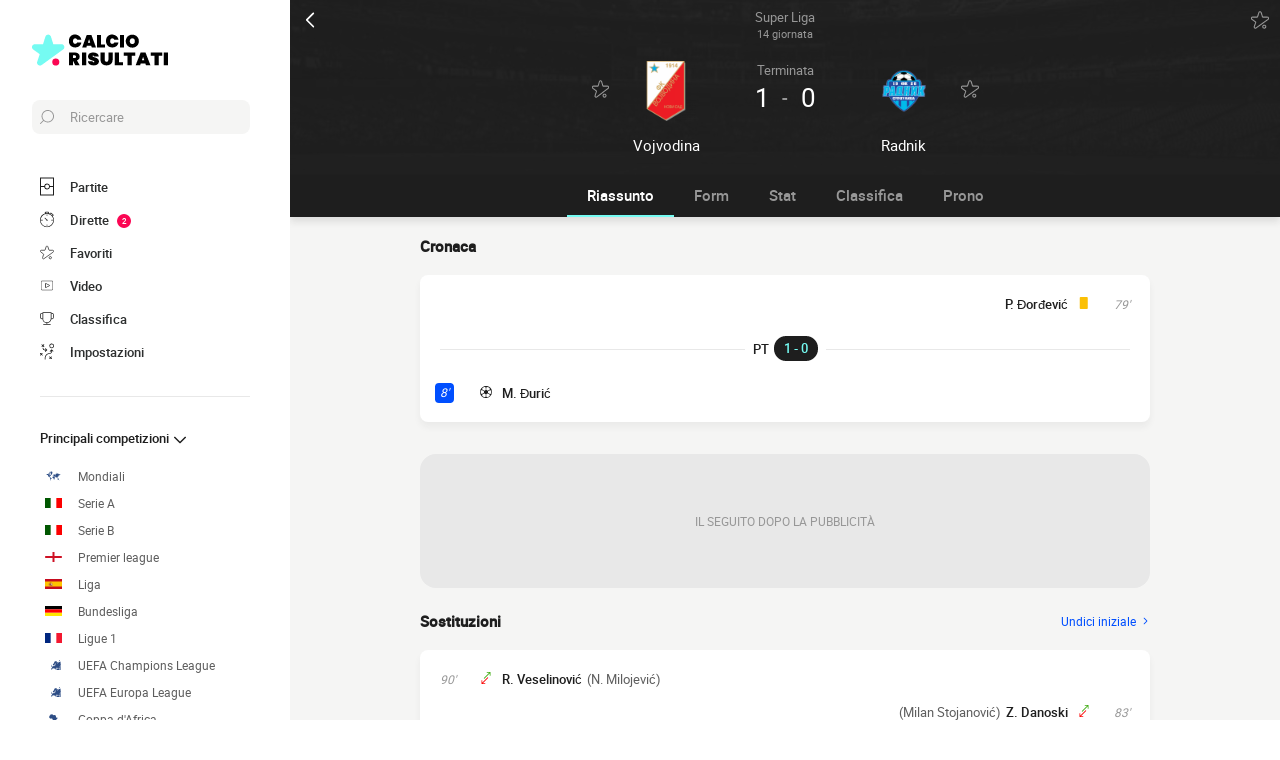

--- FILE ---
content_type: text/html; charset=UTF-8
request_url: https://www.calcio-risultati.com/diretta/5145136232537915859-vojvodina-vs-radnik-surdulica
body_size: 23069
content:
    
<!doctype html>
<html lang="it" class="no-js" >
<head>
    <meta charset="UTF-8">
    <meta name="viewport" content="width=device-width,minimum-scale=1,initial-scale=1,maximum-scale=1,user-scalable=no,viewport-fit=cover">

                <link rel="preconnect" href="https://securepubads.g.doubleclick.net">
        <link rel="dns-prefetch" href="https://securepubads.g.doubleclick.net">
                    <link rel="preconnect" href="https://sdk.privacy-center.org">
            <link rel="dns-prefetch" href="https://sdk.privacy-center.org">
                <link rel="preconnect" href="https://www.googletagmanager.com">
    <link rel="preconnect dns-prefetch" href="https://www.googletagmanager.com">

                
                    <script>document.documentElement.classList.remove("no-js");</script>
    
                <style>body{background:#f4f6f9;-webkit-animation:-start 6s steps(1,end) 0s 1 normal both;-moz-animation:-start 6s steps(1,end) 0s 1 normal both;-ms-animation:-start 6s steps(1,end) 0s 1 normal both;animation:-start 6s steps(1,end) 0s 1 normal both}@-webkit-keyframes -start{from{visibility:hidden}to{visibility:visible}}@-moz-keyframes -start{from{visibility:hidden}to{visibility:visible}}@-ms-keyframes -start{from{visibility:hidden}to{visibility:visible}}@-o-keyframes -start{from{visibility:hidden}to{visibility:visible}}@keyframes -start{from{visibility:hidden}to{visibility:visible}}</style>
        <noscript><style>body{-webkit-animation:none;-moz-animation:none;-ms-animation:none;animation:none}</style></noscript>
                <link rel="stylesheet" href="/build/css/common.14816af5.css">
    
    <link rel="stylesheet" href="/build/css/match.0a43285c.css">

            

<title>1-0 Vojvodina vs Radnik Surdulica : partita Calcio Risultati 31 ottobre 2018 16:00 in diretta</title>
<meta name="description" content="Partita Live Vojvodina - Radnik 14 giornata della Super Liga 2018/2019 31 ottobre 2018 16:00 - Formazioni, marcatori, statistiche..." />


<meta property="og:site_name" content="Calcio Risultati" />
<meta property="og:url" content="https://www.calcio-risultati.com/diretta/5145136232537915859-vojvodina-vs-radnik-surdulica" />
<meta property="og:type" content="website" />
<meta property="og:title" content="1-0 Vojvodina vs Radnik Surdulica : partita Calcio Risultati 31 ottobre 2018 16:00 in diretta" />
<meta property="og:description" content="Partita Live Vojvodina - Radnik 14 giornata della Super Liga 2018/2019 31 ottobre 2018 16:00 - Formazioni, marcatori, statistiche..." />
<meta property="og:image" content="https://www.calcio-risultati.com/build/favicons/android-icon-512x512.524fb1b9.png" />

    <link rel="canonical" href="https://www.calcio-risultati.com/diretta/5145136232537915859-vojvodina-vs-radnik-surdulica" />




<meta name="robots" content="max-image-preview:large">

<meta name="application-name" content="Calcio Risultati">
<meta name="theme-color" content="#1a1a1a">
<meta name="msapplication-TileColor" content="#1a1a1a">
<meta name="msapplication-TileImage" content="https://www.calcio-risultati.com/build/favicons/mstile-144x144.png">
<meta name="msapplication-config" content="https://www.calcio-risultati.com/browserconfig.xml">

<meta name="twitter:widgets:theme" content="light">

<meta name="apple-mobile-web-app-title" content="Calcio Risultati">
<meta name="apple-mobile-web-app-capable" content="yes" />

<link rel="apple-touch-startup-image" href="https://www.calcio-risultati.com/build/splashscreens/apple-splash-2048-2732.4254b258.jpg" media="(device-width: 1024px) and (device-height: 1366px) and (-webkit-device-pixel-ratio: 2) and (orientation: portrait)" />
<link rel="apple-touch-startup-image" href="https://www.calcio-risultati.com/build/splashscreens/apple-splash-2732-2048.b5d08808.jpg" media="(device-width: 1024px) and (device-height: 1366px) and (-webkit-device-pixel-ratio: 2) and (orientation: landscape)" />
<link rel="apple-touch-startup-image" href="https://www.calcio-risultati.com/build/splashscreens/apple-splash-1668-2388.4070bfe9.jpg" media="(device-width: 834px) and (device-height: 1194px) and (-webkit-device-pixel-ratio: 2) and (orientation: portrait)" />
<link rel="apple-touch-startup-image" href="https://www.calcio-risultati.com/build/splashscreens/apple-splash-2388-1668.463fc768.jpg" media="(device-width: 834px) and (device-height: 1194px) and (-webkit-device-pixel-ratio: 2) and (orientation: landscape)" />
<link rel="apple-touch-startup-image" href="https://www.calcio-risultati.com/build/splashscreens/apple-splash-1536-2048.51efda22.jpg" media="(device-width: 768px) and (device-height: 1024px) and (-webkit-device-pixel-ratio: 2) and (orientation: portrait)" />
<link rel="apple-touch-startup-image" href="https://www.calcio-risultati.com/build/splashscreens/apple-splash-2048-1536.e1b513c6.jpg" media="(device-width: 768px) and (device-height: 1024px) and (-webkit-device-pixel-ratio: 2) and (orientation: landscape)" />
<link rel="apple-touch-startup-image" href="https://www.calcio-risultati.com/build/splashscreens/apple-splash-1668-2224.f56d1180.jpg" media="(device-width: 834px) and (device-height: 1112px) and (-webkit-device-pixel-ratio: 2) and (orientation: portrait)" />
<link rel="apple-touch-startup-image" href="https://www.calcio-risultati.com/build/splashscreens/apple-splash-2224-1668.e19e26f9.jpg" media="(device-width: 834px) and (device-height: 1112px) and (-webkit-device-pixel-ratio: 2) and (orientation: landscape)" />
<link rel="apple-touch-startup-image" href="https://www.calcio-risultati.com/build/splashscreens/apple-splash-1620-2160.22f37e4f.jpg" media="(device-width: 810px) and (device-height: 1080px) and (-webkit-device-pixel-ratio: 2) and (orientation: portrait)" />
<link rel="apple-touch-startup-image" href="https://www.calcio-risultati.com/build/splashscreens/apple-splash-2160-1620.02c970dd.jpg" media="(device-width: 810px) and (device-height: 1080px) and (-webkit-device-pixel-ratio: 2) and (orientation: landscape)" />
<link rel="apple-touch-startup-image" href="https://www.calcio-risultati.com/build/splashscreens/apple-splash-1284-2778.6e7625ae.jpg" media="(device-width: 428px) and (device-height: 926px) and (-webkit-device-pixel-ratio: 3) and (orientation: portrait)" />
<link rel="apple-touch-startup-image" href="https://www.calcio-risultati.com/build/splashscreens/apple-splash-2778-1284.a5e9bfa9.jpg" media="(device-width: 428px) and (device-height: 926px) and (-webkit-device-pixel-ratio: 3) and (orientation: landscape)" />
<link rel="apple-touch-startup-image" href="https://www.calcio-risultati.com/build/splashscreens/apple-splash-1170-2532.d13c53f5.jpg" media="(device-width: 390px) and (device-height: 844px) and (-webkit-device-pixel-ratio: 3) and (orientation: portrait)" />
<link rel="apple-touch-startup-image" href="https://www.calcio-risultati.com/build/splashscreens/apple-splash-2532-1170.e9f69e63.jpg" media="(device-width: 390px) and (device-height: 844px) and (-webkit-device-pixel-ratio: 3) and (orientation: landscape)" />
<link rel="apple-touch-startup-image" href="https://www.calcio-risultati.com/build/splashscreens/apple-splash-1125-2436.f94507ae.jpg" media="(device-width: 375px) and (device-height: 812px) and (-webkit-device-pixel-ratio: 3) and (orientation: portrait)" />
<link rel="apple-touch-startup-image" href="https://www.calcio-risultati.com/build/splashscreens/apple-splash-2436-1125.2cd41e85.jpg" media="(device-width: 375px) and (device-height: 812px) and (-webkit-device-pixel-ratio: 3) and (orientation: landscape)" />
<link rel="apple-touch-startup-image" href="https://www.calcio-risultati.com/build/splashscreens/apple-splash-1242-2688.700be7d4.jpg" media="(device-width: 414px) and (device-height: 896px) and (-webkit-device-pixel-ratio: 3) and (orientation: portrait)" />
<link rel="apple-touch-startup-image" href="https://www.calcio-risultati.com/build/splashscreens/apple-splash-2688-1242.eef362e8.jpg" media="(device-width: 414px) and (device-height: 896px) and (-webkit-device-pixel-ratio: 3) and (orientation: landscape)" />
<link rel="apple-touch-startup-image" href="https://www.calcio-risultati.com/build/splashscreens/apple-splash-828-1792.2a73308c.jpg" media="(device-width: 414px) and (device-height: 896px) and (-webkit-device-pixel-ratio: 2) and (orientation: portrait)" />
<link rel="apple-touch-startup-image" href="https://www.calcio-risultati.com/build/splashscreens/apple-splash-1792-828.2ba54ac7.jpg" media="(device-width: 414px) and (device-height: 896px) and (-webkit-device-pixel-ratio: 2) and (orientation: landscape)" />
<link rel="apple-touch-startup-image" href="https://www.calcio-risultati.com/build/splashscreens/apple-splash-1242-2208.8550921b.jpg" media="(device-width: 414px) and (device-height: 736px) and (-webkit-device-pixel-ratio: 3) and (orientation: portrait)" />
<link rel="apple-touch-startup-image" href="https://www.calcio-risultati.com/build/splashscreens/apple-splash-2208-1242.aac7de0a.jpg" media="(device-width: 414px) and (device-height: 736px) and (-webkit-device-pixel-ratio: 3) and (orientation: landscape)" />
<link rel="apple-touch-startup-image" href="https://www.calcio-risultati.com/build/splashscreens/apple-splash-750-1334.23332bd6.jpg" media="(device-width: 375px) and (device-height: 667px) and (-webkit-device-pixel-ratio: 2) and (orientation: portrait)" />
<link rel="apple-touch-startup-image" href="https://www.calcio-risultati.com/build/splashscreens/apple-splash-1334-750.d2243b74.jpg" media="(device-width: 375px) and (device-height: 667px) and (-webkit-device-pixel-ratio: 2) and (orientation: landscape)" />
<link rel="apple-touch-startup-image" href="https://www.calcio-risultati.com/build/splashscreens/apple-splash-640-1136.9556f815.jpg" media="(device-width: 320px) and (device-height: 568px) and (-webkit-device-pixel-ratio: 2) and (orientation: portrait)" />
<link rel="apple-touch-startup-image" href="https://www.calcio-risultati.com/build/splashscreens/apple-splash-1136-640.9880002e.jpg" media="(device-width: 320px) and (device-height: 568px) and (-webkit-device-pixel-ratio: 2) and (orientation: landscape)" />
    
    <link rel="manifest" href="https://www.calcio-risultati.com/manifest.json">
    <link rel="apple-touch-icon" sizes="57x57" href="https://www.calcio-risultati.com/build/favicons/apple-icon-57x57.59495995.png">
<link rel="apple-touch-icon" sizes="60x60" href="https://www.calcio-risultati.com/build/favicons/apple-icon-60x60.0e356a56.png">
<link rel="apple-touch-icon" sizes="72x72" href="https://www.calcio-risultati.com/build/favicons/apple-icon-72x72.2dc06b67.png">
<link rel="apple-touch-icon" sizes="76x76" href="https://www.calcio-risultati.com/build/favicons/apple-icon-76x76.abab91ed.png">
<link rel="apple-touch-icon" sizes="114x114" href="https://www.calcio-risultati.com/build/favicons/apple-icon-114x114.ace40573.png">
<link rel="apple-touch-icon" sizes="120x120" href="https://www.calcio-risultati.com/build/favicons/apple-icon-120x120.9d3e4222.png">
<link rel="apple-touch-icon" sizes="144x144" href="https://www.calcio-risultati.com/build/favicons/apple-icon-144x144.22db2968.png">
<link rel="apple-touch-icon" sizes="152x152" href="https://www.calcio-risultati.com/build/favicons/apple-icon-152x152.df03876b.png">
<link rel="apple-touch-icon" sizes="180x180" href="https://www.calcio-risultati.com/build/favicons/apple-icon-180x180.51fe43b0.png">
<link rel="icon" type="image/png" sizes="192x192"  href="https://www.calcio-risultati.com/build/favicons/android-icon-192x192.b5872daf.png">
<link rel="icon" type="image/png" sizes="32x32" href="https://www.calcio-risultati.com/build/favicons/favicon-32x32.93f938cc.png">
<link rel="icon" type="image/png" sizes="96x96" href="https://www.calcio-risultati.com/build/favicons/favicon-96x96.17ab6cca.png">
<link rel="icon" type="image/png" sizes="16x16" href="https://www.calcio-risultati.com/build/favicons/favicon-16x16.967948b0.png">

        
<script type="application/ld+json">
    [
        {
            "@context": "https://schema.org",
            "@type": "BreadcrumbList",
            "itemListElement":
            [
                    {
        "@type": "ListItem",
        "position": 1,
        "name": "Calcio Risultati",
        "item": "https://www.calcio-risultati.com/"
    }
,
                    {
        "@type": "ListItem",
        "position": 2,
        "name": "1-0 Vojvodina vs Radnik Surdulica : partita Calcio Risultati 31 ottobre 2018 16:00 in diretta",
        "item": "https://www.calcio-risultati.com/diretta/5145136232537915859-vojvodina-vs-radnik-surdulica"
    }

            ]
        },
        {
    "@context": "https://schema.org",
    "@type": "FAQPage",
    "mainEntity": [
                                {
                "@type": "Question",
                "name": "Qual è il risultato della partita Vojvodina Radnik ?",
                "acceptedAnswer": {
                    "@type": "Answer",
                    "text": "                <p>
            Vojvodina ha vinto la partita sul punteggio di 1-0
    </p>            "
                }
            },
        
        
        
                                                {
                    "@type": "Question",
                    "name": "Quali sono le formazioni ufficiali di Vojvodina Radnik ?",
                    "acceptedAnswer": {
                        "@type": "Answer",
                        "text": "                                                                                                                                                                                                                                                                                                                                                        
<p><strong>Vojvodina</strong> : Allenata da D. Okuka, la squadra inizia in 4-4-2 : E. Rockov, A. Stojković, S. Saničanin, N. Antić, D. Graovac, D. Gojkov, D. Zlomislić, M. Đurić, N. Milojević, I. Fofana, O. Đuričin</p><p><strong>Radnik Surdulica</strong> : Dal canto suo, la squadra allenata da M. Milanović, inizia con 3-5-2 : N. Vasiljević, D. Žarković, D. Stevanović, S. Mladenović, Milan Stojanović, D. Pantelić, P. Đorđević, F. Stanisavljević, F. Stojanović, I. Zlatanović, F. Kyeremeh</p>
            "
                    }
                },
                    
                                                                                                {
                    "@type": "Question",
                    "name": "Chi è l&#039;arbitro di Vojvodina Radnik ?",
                    "acceptedAnswer": {
                        "@type": "Answer",
                        "text": "&lt;p&gt;Milan Ilić arbitra questo incontro&lt;/p&gt;"
                    }
                },
                    
                    {
                "@type": "Question",
                "name": "Dove ha luogo la partita Vojvodina Radnik ?",
                "acceptedAnswer": {
                    "@type": "Answer",
                    "text": "&lt;p&gt;La partita è allo stadio Stadion Karađorđe a Novi Sad &lt;/p&gt;"
                }
            },
                {
            "@type": "Question",
            "name": "Data e ora della partita Vojvodina Radnik ?",
            "acceptedAnswer": {
                "@type": "Answer",
                "text": "&lt;p&gt;Partita in diretta su Calcio Risultati il 31 ottobre 2018, calcio d&#039;inizio alle 16:00&lt;/p&gt;"
            }
        }
                    ]
}
,
        {
            "@context": "https://schema.org",
                        "@type": "SportsEvent",
            "name": "Vojvodina - Radnik Surdulica",
            "description": "Super Liga 2018/2019 - 14 giornata",
            "mainEntityOfPage": "https://www.calcio-risultati.com/diretta/5145136232537915859-vojvodina-vs-radnik-surdulica",
            "location":
                        {
                "@type": "StadiumOrArena",
                "name": "Stadion Karađorđe",
                "image": "https://assets-it.imgfoot.com/media/cache/150x150/club/vojvodina.png",
                                    "address": {
                        "@type": "PostalAddress",
                                                    "streetAddress": "Ignjata Pavlasa 8",
                                                "addressLocality": "Novi Sad"
                    }
                            }
            ,
                        "startDate": "2018-10-31T16:00:00+01:00",
            "endDate": "2018-10-31T17:54:39+01:00"
                            ,"homeTeam": {
                    "@type": "SportsTeam",
                    "name": "Vojvodina",
                    "mainEntityOfPage": "https://www.calcio-risultati.com/squadra/fk-vojvodina-novi-sad"
                },
                "awayTeam": {
                    "@type": "SportsTeam",
                    "name": "Radnik Surdulica",
                    "mainEntityOfPage": "https://www.calcio-risultati.com/squadra/fk-radnik-surdulica"
                }
                                }
                    ]  
</script>
    </head>
<body class="pageMatch  "       data-id="5145136232537915859" data-page="match_show" data-website="Calcio Risultati" data-privacyPolicyURL="https://www.calcio-risultati.com/contatti-note-legali" data-wpwebkey="e812a454706060fad821659d63533ac0227a903a1fd32eae0017fee0ef42a601"
      data-disqus='foot-direct'
        data-ttl="21600"
    data-id="5145136232537915859" data-period="14"
    data-liveupdatedat="0"
    data-live="api"
    data-isliveopen=""
    data-timestamp="1769006473"
    data-chronostatus="0"
>
    <div class="container">
            
<div class="matchHeader darkmode">
    <div class="matchHeader__top">
        <a id="navigationBack" class="matchHeader__back" href="/">
            <svg xmlns="http://www.w3.org/2000/svg" viewBox="0 0 24 24" width="20" height="20">
            <title>ritorno</title>
        <path class="shape" fill="currentColor" fill-rule="nonzero" d="M8 3c.3 0 .5.1.7.3l8 8c.4.4.4 1 0 1.4l-8 8a1 1 0 01-1.4 0 1 1 0 010-1.4l7.3-7.3-7.3-7.3a1 1 0 010-1.4c.2-.2.4-.3.7-.3z"/>
</svg>
        </a>
        <a class="matchHeader__competition" href="/serbia/super-liga/2018-2019">
            <span>Super Liga</span>
            <span>
                14 giornata

                            </span>
        </a>

        <div class="matchHeader__actions">
            <button aria-label="Push" class="push  hidden" data-id="5145136232537915859" data-type="matches">
    <svg xmlns="http://www.w3.org/2000/svg" viewBox="-22 -20 560 560" height="17" width="17">
    <path class="shape" fill="currentColor" stroke-width="50" stroke="currentColor" d="M468 432l-37-61c-17-28-26-61-26-94v-53c0-68-45-125-106-143V43a43 43 0 00-86 0v38c-61 18-106 75-106 143v53c0 33-9 66-26 94l-37 61a11 11 0 009 16h406a11 11 0 009-16zM189 469c12 25 37 43 67 43s55-18 67-43H189z"/>
</svg>
</button>
            <button aria-label="favorite" class="favorite  " data-id="5145136232537915859" data-type="matches" data-date="20181031">
    <svg xmlns="http://www.w3.org/2000/svg" viewBox="-1 0 50 46"  width="18" height="18" stroke-width="3" class="favoriteSvg">
    <path class="shape" fill="currentColor" fill-rule="nonzero" d="M24 0c1.4 0 2.7 1 3.2 2.4L31 14.3c.1.5.6.8 1 .8l12.7-.1c1.4 0 2.6 1 3.1 2.3.5 1.4 0 2.9-1 3.7L13.1 45.1a4 4 0 01-1.9.6c-.7 0-1.3 0-1.9-.6a3.2 3.2 0 01-1.2-3.7l4-11.8c0-.4 0-1-.5-1.3L1.5 21C.3 20.2-.3 18.6.2 17.3a3.4 3.4 0 013-2.3l12.7.1c.6 0 1-.3 1.2-.8l3.8-11.9A3.3 3.3 0 0124 0zm11.8 37.3c2.4 0 4.3 2 4.3 4.2 0 2.3-1.9 4.2-4.3 4.2s-4.3-1.9-4.3-4.2c0-2.3 2-4.2 4.3-4.2z"/>
</svg>
</button>
        </div>
    </div>

    <div class="matchHeader__infos">
                <div class="matchHeader__team matchHeader__team--home">
    <div class="matchHeader__team__wrapper">
        <div class="matchHeader__team__bloc">
                                    <button aria-label="favorite" class="favorite  " data-id="7787712841949244865" data-type="teams" >
    <svg xmlns="http://www.w3.org/2000/svg" viewBox="-1 0 50 46"  width="18" height="18" stroke-width="3" class="favoriteSvg">
    <path class="shape" fill="currentColor" fill-rule="nonzero" d="M24 0c1.4 0 2.7 1 3.2 2.4L31 14.3c.1.5.6.8 1 .8l12.7-.1c1.4 0 2.6 1 3.1 2.3.5 1.4 0 2.9-1 3.7L13.1 45.1a4 4 0 01-1.9.6c-.7 0-1.3 0-1.9-.6a3.2 3.2 0 01-1.2-3.7l4-11.8c0-.4 0-1-.5-1.3L1.5 21C.3 20.2-.3 18.6.2 17.3a3.4 3.4 0 013-2.3l12.7.1c.6 0 1-.3 1.2-.8l3.8-11.9A3.3 3.3 0 0124 0zm11.8 37.3c2.4 0 4.3 2 4.3 4.2 0 2.3-1.9 4.2-4.3 4.2s-4.3-1.9-4.3-4.2c0-2.3 2-4.2 4.3-4.2z"/>
</svg>
</button>
    

                <a href="/squadra/fk-vojvodina-novi-sad">
                                    <img
            src="https://assets-it.imgfoot.com/media/cache/150x150/club/vojvodina.png"
            loading="lazy"
            alt="Vojvodina"
                        width="48"            height="48"        />
    
                </a>
                    </div>

        <h2 class="matchHeader__team__name">
                            <a href="/squadra/fk-vojvodina-novi-sad">
                    <span>Vojvodina</span>
                </a>
                    </h2>
    </div>
</div>

        <div class="matchHeader__center">
                            <div class="matchHeader__status">
                    terminata
                </div>
            
                            <div class="matchHeader__scoreWrapper">
                    <span class="matchHeader__score matchHeader__score--home">1</span>
                    <span class="matchHeader__vs">-</span>
                    <span class="matchHeader__score matchHeader__score--away">0</span>
                </div>
            
                    </div>

                <div class="matchHeader__team matchHeader__team--away">
    <div class="matchHeader__team__wrapper">
        <div class="matchHeader__team__bloc">
                                    <button aria-label="favorite" class="favorite  " data-id="6119437611548119546" data-type="teams" >
    <svg xmlns="http://www.w3.org/2000/svg" viewBox="-1 0 50 46"  width="18" height="18" stroke-width="3" class="favoriteSvg">
    <path class="shape" fill="currentColor" fill-rule="nonzero" d="M24 0c1.4 0 2.7 1 3.2 2.4L31 14.3c.1.5.6.8 1 .8l12.7-.1c1.4 0 2.6 1 3.1 2.3.5 1.4 0 2.9-1 3.7L13.1 45.1a4 4 0 01-1.9.6c-.7 0-1.3 0-1.9-.6a3.2 3.2 0 01-1.2-3.7l4-11.8c0-.4 0-1-.5-1.3L1.5 21C.3 20.2-.3 18.6.2 17.3a3.4 3.4 0 013-2.3l12.7.1c.6 0 1-.3 1.2-.8l3.8-11.9A3.3 3.3 0 0124 0zm11.8 37.3c2.4 0 4.3 2 4.3 4.2 0 2.3-1.9 4.2-4.3 4.2s-4.3-1.9-4.3-4.2c0-2.3 2-4.2 4.3-4.2z"/>
</svg>
</button>
    

                <a href="/squadra/fk-radnik-surdulica">
                                    <img
            src="https://assets-it.imgfoot.com/media/cache/150x150/club/radnik-surdulica.png"
            loading="lazy"
            alt="Radnik"
                        width="48"            height="48"        />
    
                </a>
                    </div>

        <h2 class="matchHeader__team__name">
                            <a href="/squadra/fk-radnik-surdulica">
                    <span>Radnik</span>
                </a>
                    </h2>
    </div>
</div>
    </div>

    <div class="matchHeader__penalties">
            </div>
</div>

        
<button class="menuClose">
    <svg xmlns="http://www.w3.org/2000/svg" viewBox="0 0 48 48" width="13" height="13">
    <path class="shape" fill="currentColor" fill-rule="evenodd" d="M45.3 0L24 21.3 2.7 0 0 2.7 21.3 24 0 45.3 2.7 48 24 26.7 45.3 48l2.7-2.7L26.7 24 48 2.7z"/>
</svg>
</button>

<div class="menu">
    <div class="menu__wrapperLogo">
        <a href="/" class="menu__logoWrapper">
                        <img
            src="https://www.calcio-risultati.com/build/images/logo_it.739022a0.svg"
            loading="lazy"
            alt="Calcio Risultati"
            class="menu__logo menu__logo--white"            width="116"            height="34"        />
                            <img
            src="https://www.calcio-risultati.com/build/images/logo_black_it.15634d2f.svg"
            loading="lazy"
            alt="Calcio Risultati"
            class="menu__logo menu__logo--black"            width="136"            height="40"        />
            </a>
    </div>

    <nav class="menu__main">
        <button class="menu__search" data-modal="modalSearch">
            <svg xmlns="http://www.w3.org/2000/svg" viewBox="0 0 24 24" width="14" height="14">
    <path class="border" fill="currentColor" fill-rule="nonzero" d="M13.333 0C7.467 0 2.667 4.8 2.667 10.667c0 2.666.933 5.066 2.666 6.933L.267 22.667c-.267.266-.267.8 0 1.066C.4 23.867.533 24 .8 24c.133 0 .4-.133.533-.267L6.4 18.667c1.867 1.6 4.267 2.666 6.933 2.666C19.2 21.333 24 16.533 24 10.667 24 4.8 19.2 0 13.333 0zm0 19.733c-5.066 0-9.066-4.133-9.066-9.066C4.267 5.6 8.4 1.6 13.333 1.6c5.067 0 9.067 4.133 9.067 9.067.133 4.933-4 9.066-9.067 9.066z"/>
</svg>
            <span>Ricercare</span>
        </button>

        
<div class="menuBottom menuBottom--desktop">
    <ul>
                                    <li class="">
                    <a href="/"  
                       data-track-click="menuBottom" data-track-label="Partite">
                        <svg xmlns="http://www.w3.org/2000/svg" viewBox="0 0 37 48" width="16" height="16">
    <path class="border" fill="#1e1e1e" d="M35.89 0c.8 0 1.33.53 1.33 1.33v45.34c0 .8-.53 1.33-1.33 1.33H1.33C.53 48 0 47.47 0 46.67V1.33C0 .53.53 0 1.33 0z"/>
    <path class="shape" fill="currentColor" d="M2.66 2.67h31.9v20h-8.1A8 8 0 0018.6 16a8 8 0 00-7.84 6.67H2.66v-20zM2.66 45.33v-20h8.1A8 8 0 0018.62 32a8 8 0 007.84-6.67h8.11v20H2.66z"/>
    <path class="shape" fill="currentColor" d="M23.93 24c0 2.93-2.4 5.33-5.32 5.33a5.34 5.34 0 010-10.66c2.92 0 5.32 2.4 5.32 5.33z"/>
</svg>
                        <span>Partite</span>
                        <span></span>
                    </a>
                </li>
                                                <li class="menuBottom__item--live">
                    <a href="/diretta/"  
                       data-track-click="menuBottom" data-track-label="Dirette">
                        <svg xmlns="http://www.w3.org/2000/svg" viewBox="0 0 31 34" width="22" height="22">
    <path class="border" fill="#1e1e1e" d="M28.28 10.05l1.24-1.4c.77-.92.62-2.16-.31-2.93l-4.17-3.4c-.93-.77-2.17-.62-2.94.3l-1.24 1.4c-.3-.16-.46-.16-.77-.31V2c0-1.08-.93-2.01-2-2.01h-5.42c-1.08 0-2 .93-2 2v1.86A15.36 15.36 0 000 18.55 15.5 15.5 0 0015.45 34a15.5 15.5 0 0015.46-15.45c0-3.1-.93-6.03-2.63-8.5z"/>
    <path class="shape" fill="currentColor" d="M15.45 4.64c7.73 0 13.91 6.18 13.91 13.9 0 7.58-6.18 13.91-13.9 13.91-7.73 0-13.91-6.18-13.91-13.9 0-7.73 6.18-13.91 13.9-13.91zm0 23.18c-.46 0-.77.3-.77.77v2.32c0 .46.31.77.77.77.47 0 .78-.3.78-.77v-2.32c0-.46-.31-.77-.78-.77zm-5.1-14.37c-.3.3-.3.77 0 1.08l3.71 3.7v.32c0 .92.62 1.54 1.55 1.54s1.54-.62 1.54-1.54c-.15-.93-.77-1.55-1.7-1.55h-.3l-3.71-3.55a.75.75 0 00-1.09 0zm17.47 4.32H25.5c-.46 0-.77.31-.77.78 0 .46.3.77.77.77h2.32c.46 0 .77-.31.77-.77 0-.47-.3-.78-.77-.78zm-22.41 0H3.09c-.46 0-.77.31-.77.78 0 .46.3.77.77.77h2.32c.46 0 .77-.31.77-.77 0-.47-.3-.78-.77-.78zM15.45 5.41c-.46 0-.77.3-.77.77V8.5c0 .46.31.77.77.77.47 0 .78-.3.78-.77V6.18c0-.46-.31-.77-.78-.77zm8.5-1.7l4.18 3.4c.15.15.15.3 0 .46l-.93 1.08a15.36 15.36 0 00-4.64-3.7l.93-1.24c.16-.16.31-.16.46 0zM18.24 1.7c.15 0 .3.15.3.3v1.4c-1.08-.15-2-.3-3.09-.3-1.08 0-2 .15-2.93.3V2c0-.15.15-.3.3-.3h5.42z"/>
</svg>
                        <span>Dirette</span>
                        <span>            <span class="menuBottom__item__counter">2</span>
    </span>
                    </a>
                </li>
                                                <li class="">
                    <a href="/preferiti"  
                       data-track-click="menuBottom" data-track-label="Favoriti">
                        <svg xmlns="http://www.w3.org/2000/svg" viewBox="-1 0 50 46"  width="22" height="22" stroke-width="3" class="favoriteSvg">
    <path class="shape" fill="currentColor" fill-rule="nonzero" d="M24 0c1.4 0 2.7 1 3.2 2.4L31 14.3c.1.5.6.8 1 .8l12.7-.1c1.4 0 2.6 1 3.1 2.3.5 1.4 0 2.9-1 3.7L13.1 45.1a4 4 0 01-1.9.6c-.7 0-1.3 0-1.9-.6a3.2 3.2 0 01-1.2-3.7l4-11.8c0-.4 0-1-.5-1.3L1.5 21C.3 20.2-.3 18.6.2 17.3a3.4 3.4 0 013-2.3l12.7.1c.6 0 1-.3 1.2-.8l3.8-11.9A3.3 3.3 0 0124 0zm11.8 37.3c2.4 0 4.3 2 4.3 4.2 0 2.3-1.9 4.2-4.3 4.2s-4.3-1.9-4.3-4.2c0-2.3 2-4.2 4.3-4.2z"/>
</svg>
                        <span>Favoriti</span>
                        <span></span>
                    </a>
                </li>
                                                <li class="">
                    <a href="/riassunto-partita-video"  
                       data-track-click="menuBottom" data-track-label="Video">
                        <svg xmlns="http://www.w3.org/2000/svg" viewBox="0 0 24 24" width="26" height="26">
<path class="border" fill="#1e1e1e" d="M21 5v14H3V5h18m0-1H3a1 1 0 0 0-1 1v14a1 1 0 0 0 1 1h18a1 1 0 0 0 1-1V5a1 1 0 0 0-1-1Z" />
<path class="shape" fill="currentColor" d="M21 5v14H3V5h18"/>
<path class="border" fill="#1e1e1e" d="m9.7 9 6 3-6 3V9m0-1a1 1 0 0 0-.6.1 1 1 0 0 0-.4.9v6a1 1 0 0 0 .4.8 1 1 0 0 0 .6.2.9.9 0 0 0 .4-.1l6-3a1 1 0 0 0 0-1.8l-6-3a1 1 0 0 0-.4-.1Z" />
</svg>
                        <span>Video</span>
                        <span></span>
                    </a>
                </li>
                                                <li class="">
                    <a href="/classifica"  
                       data-track-click="menuBottom" data-track-label="Classifica">
                        <svg xmlns="http://www.w3.org/2000/svg" viewBox="0 0 48 43" width="22" height="22">
    <path class="border" fill="#1e1e1e" d="M40.68 2.39h-1.31v-1.2c0-.71-.48-1.19-1.2-1.19H9.55c-.71 0-1.19.48-1.19 1.2v1.19H7.04A6.98 6.98 0 000 9.42v7.4c0 3.94 3.1 7.04 7.04 7.04h1.55a15.6 15.6 0 0014.08 13.12v3.58H11.93c-.72 0-1.2.48-1.2 1.2 0 .71.48 1.19 1.2 1.19h23.86c.72 0 1.2-.48 1.2-1.2 0-.71-.48-1.19-1.2-1.19H25.05v-3.58c7.16-.6 13-6.08 14.08-13.12h1.55c3.82 0 7.04-3.1 7.04-7.04v-7.4c0-3.93-3.1-7.03-7.04-7.03zM8.35 21.47H7.04a4.58 4.58 0 01-4.65-4.65v-7.4a4.58 4.58 0 014.65-4.65h1.31v16.7zm36.98-4.65c0 2.5-2.02 4.65-4.65 4.65h-1.31V4.77h1.31c2.5 0 4.65 2.03 4.65 4.65v7.4z"/>
    <path class="shape" fill="currentColor" d="M36.98 21.47c0 7.28-5.84 13.13-13.12 13.13a13.09 13.09 0 01-13.12-13.13V2.4h26.24v19.08z"/>
</svg>
                        <span>Classifica</span>
                        <span></span>
                    </a>
                </li>
                                                                    <li class="menuBottom__item--search">
                    <a href="#"  data-modal="modalSearch"
                       data-track-click="menuBottom" data-track-label="Ricerca">
                        <svg xmlns="http://www.w3.org/2000/svg" viewBox="0 0 24 24" width="22" height="22">
    <path class="border" fill="currentColor" fill-rule="nonzero" d="M13.333 0C7.467 0 2.667 4.8 2.667 10.667c0 2.666.933 5.066 2.666 6.933L.267 22.667c-.267.266-.267.8 0 1.066C.4 23.867.533 24 .8 24c.133 0 .4-.133.533-.267L6.4 18.667c1.867 1.6 4.267 2.666 6.933 2.666C19.2 21.333 24 16.533 24 10.667 24 4.8 19.2 0 13.333 0zm0 19.733c-5.066 0-9.066-4.133-9.066-9.066C4.267 5.6 8.4 1.6 13.333 1.6c5.067 0 9.067 4.133 9.067 9.067.133 4.933-4 9.066-9.067 9.066z"/>
</svg>
                        <span>Ricerca</span>
                        <span></span>
                    </a>
                </li>
                                                <li class="menuBottom__item--settings">
                    <a href="#"  data-modal="modalSettings"
                       data-track-click="menuBottom" data-track-label="Impostazioni">
                        <svg xmlns="http://www.w3.org/2000/svg" viewBox="0 0 21 24" width="22" height="22">
    <path class="shape" fill="currentColor" fill-rule="nonzero" d="M17.02 9.17a.55.55 0 01.82 0l2.1 1.93a.6.6 0 010 .84c-.11.12-.34.12-.46.12-.23 0-.35 0-.47-.12l-1.05-1.09v1.21c0 1.93-1.64 3.5-3.51 3.5h-.12a6.1 6.1 0 00-6.08 6.15v1.69c0 .36-.24.6-.59.6s-.58-.24-.58-.6v-1.7a7.27 7.27 0 017.25-7.23h.12c1.29 0 2.34-.96 2.34-2.29v-1.2l-1.05 1.08a.55.55 0 01-.82 0 .6.6 0 010-.84zm-3.04 10.49a.55.55 0 01.82 0l.94.96.93-.96a.55.55 0 01.82 0 .6.6 0 010 .84l-.7.97.93.96a.6.6 0 010 .85c-.11.12-.35.12-.46.12h-.11c-.17 0-.26-.02-.36-.12l-.94-.97-.93.97c-.12.12-.24.12-.47.12h-.1c-.17 0-.27-.02-.37-.12a.6.6 0 010-.85l.94-.96-.94-.97a.6.6 0 010-.84zm-13.8-5.3a.55.55 0 01.81 0l.94.96.94-.97a.55.55 0 01.82 0c.23.24.23.6.23.85l-.94.96.94.97a.6.6 0 010 .84c-.12.12-.35.12-.47.12-.23 0-.35 0-.47-.12l-.93-.96-.94.96c-.12.12-.23.12-.47.12-.23 0-.35 0-.46-.12a.6.6 0 010-.84l.93-.97-.93-.96a.6.6 0 010-.85zm4.32-8.2c.36 0 .59.23.59.6v.23c0 1.21 1.05 2.3 2.34 2.3h1.29L7.66 8.2a.6.6 0 010-.84.55.55 0 01.82 0l2.1 2.05a.6.6 0 010 .84l-2.1 2.05c-.12.12-.23.12-.47.12-.23 0-.35 0-.46-.12a.6.6 0 010-.84l1.05-1.09H7.43a3.47 3.47 0 01-3.51-3.5v-.12c0-.36.23-.6.58-.6zM17.5 0A3.58 3.58 0 0121 3.62c0 1.93-1.52 3.5-3.51 3.5a3.58 3.58 0 01-3.5-3.62c0-1.93 1.51-3.5 3.5-3.5zm0 1.2a2.38 2.38 0 00-2.34 2.42 2.38 2.38 0 002.34 2.41 2.38 2.38 0 002.34-2.41 2.38 2.38 0 00-2.34-2.41zm-14.97.25c.11-.24.58-.24.81 0l.94.96.94-.96a.55.55 0 01.82 0 .6.6 0 010 .84l-.94.97 1.17.96a.6.6 0 010 .85c-.12.12-.35.12-.47.12h-.1c-.17 0-.27-.02-.37-.12L4.4 4.1l-.94.97c-.12.12-.23.12-.47.12h-.1c-.17 0-.27-.02-.36-.12a.6.6 0 010-.85l.93-.96-.93-.97a.6.6 0 010-.84z"/>
</svg>
                        <span>Impostazioni</span>
                        <span></span>
                    </a>
                </li>
                        </ul>
</div>

        <ul class="menu__list">
                            <li class="menu__item menu__item--search">
                    <a href="#" class="" data-modal="modalSearch">
                        Ricercare
                                            </a>

                                    </li>
                            <li class="menu__item ">
                    <a href="/classifica" class="open" >
                        Principali competizioni
                                                    <svg xmlns="http://www.w3.org/2000/svg" viewBox="0 0 24 24" width="16" height="16">
        <path class="shape" fill="currentColor" fill-rule="nonzero" d="M8 3c.3 0 .5.1.7.3l8 8c.4.4.4 1 0 1.4l-8 8a1 1 0 01-1.4 0 1 1 0 010-1.4l7.3-7.3-7.3-7.3a1 1 0 010-1.4c.2-.2.4-.3.7-.3z"/>
</svg>
                                            </a>

                                            <ul class="menu__sublist">
                                                            <li class="menu__subitem">
                                    <a href="/mondo/mondiali/" data-track-click="menuBurger" data-track-label="Mondiali">
                                                                                                <img
            src="/images/flags/world.svg"
            loading="lazy"
            alt="Mondiali"
                        width="17"            height="10"        />
                                                                                    Mondiali
                                    </a>
                                </li>
                                                                                                <li class="menu__subitem">
                                    <a href="/italia/serie-a/" data-track-click="menuBurger" data-track-label="Serie A">
                                                                                                <img
            src="/images/flags/ita.svg"
            loading="lazy"
            alt="Serie A"
                        width="17"            height="10"        />
                                                                                    Serie A
                                    </a>
                                </li>
                                                                                                <li class="menu__subitem">
                                    <a href="/italia/serie-b/" data-track-click="menuBurger" data-track-label="Serie B">
                                                                                                <img
            src="/images/flags/ita.svg"
            loading="lazy"
            alt="Serie B"
                        width="17"            height="10"        />
                                                                                    Serie B
                                    </a>
                                </li>
                                                                                                <li class="menu__subitem">
                                    <a href="/inghilterra/premier-league/" data-track-click="menuBurger" data-track-label="Premier league">
                                                                                                <img
            src="/images/flags/eng.svg"
            loading="lazy"
            alt="Premier league"
                        width="17"            height="10"        />
                                                                                    Premier league
                                    </a>
                                </li>
                                                                                                <li class="menu__subitem">
                                    <a href="/spagna/liga/" data-track-click="menuBurger" data-track-label="Liga">
                                                                                                <img
            src="/images/flags/esp.svg"
            loading="lazy"
            alt="Liga"
                        width="17"            height="10"        />
                                                                                    Liga
                                    </a>
                                </li>
                                                                                                <li class="menu__subitem">
                                    <a href="/germania/bundesliga/" data-track-click="menuBurger" data-track-label="Bundesliga">
                                                                                                <img
            src="/images/flags/deu.svg"
            loading="lazy"
            alt="Bundesliga"
                        width="17"            height="10"        />
                                                                                    Bundesliga
                                    </a>
                                </li>
                                                                                                <li class="menu__subitem">
                                    <a href="/francia/ligue-1/" data-track-click="menuBurger" data-track-label="Ligue 1">
                                                                                                <img
            src="/images/flags/fra.svg"
            loading="lazy"
            alt="Ligue 1"
                        width="17"            height="10"        />
                                                                                    Ligue 1
                                    </a>
                                </li>
                                                                                                <li class="menu__subitem">
                                    <a href="/europa/uefa-champions-league/" data-track-click="menuBurger" data-track-label="UEFA Champions League">
                                                                                                <img
            src="/images/flags/eu.svg"
            loading="lazy"
            alt="UEFA Champions League"
                        width="17"            height="10"        />
                                                                                    UEFA Champions League
                                    </a>
                                </li>
                                                                                                <li class="menu__subitem">
                                    <a href="/europa/europa-league/" data-track-click="menuBurger" data-track-label="UEFA Europa League">
                                                                                                <img
            src="/images/flags/eu.svg"
            loading="lazy"
            alt="UEFA Europa League"
                        width="17"            height="10"        />
                                                                                    UEFA Europa League
                                    </a>
                                </li>
                                                                                                <li class="menu__subitem">
                                    <a href="/africa/coppa-dafrica/" data-track-click="menuBurger" data-track-label="Coppa d&#039;Africa">
                                                                                                <img
            src="/images/flags/af.svg"
            loading="lazy"
            alt="Coppa d&#039;Africa"
                        width="17"            height="10"        />
                                                                                    Coppa d&#039;Africa
                                    </a>
                                </li>
                                                                                                <li class="menu__subitem">
                                    <a href="/sud-america/copa-america/" data-track-click="menuBurger" data-track-label="Copa America">
                                                                                                <img
            src="/images/flags/sa.svg"
            loading="lazy"
            alt="Copa America"
                        width="17"            height="10"        />
                                                                                    Copa America
                                    </a>
                                </li>
                                                                            <li class="marginTop--2">
                                            <a href="/classifica" 
    class="button     button--narrow button--border button--secondary"
      data-track-click="menuBurger" data-track-label="all_competitions"
>
    Più competizioni
</a>
                                        </li>
                                                                                        </ul>
                                    </li>
                            <li class="menu__item menu__item--settings">
                    <a href="#" class="" data-modal="modalSettings">
                        Impostazioni
                                            </a>

                                    </li>
                    </ul>
    </nav>

    <div class="menu__app hidden">
        <span>Aggiungere Calcio Risultati alla schermata iniziale</span>

        <button class="menu__pwa">
            <svg xmlns="http://www.w3.org/2000/svg" viewBox="0 0 29 28" width="20" height="20">
                <path fill="#75fbf2" d="M28.59 10.61a2.53 2.53 0 00-2.41-1.75l-7.04.06-2.08-6.64a2.53 2.53 0 00-4.82 0l-2.08 6.71-7.03-.07a2.53 2.53 0 00-1.5 4.56l5.66 4.1-2.21 6.64a2.46 2.46 0 002.41 3.26c.52 0 1.04-.2 1.5-.46l18.68-13.54a2.47 2.47 0 00.92-2.87z"/>
                <path fill="#fb0653" d="M21.29 27.48a3.06 3.06 0 110-6.12 3.06 3.06 0 010 6.12z"/>
            </svg>
            <span>Aggiungere</span>
        </button>
    </div>

</div>

<div class="menuOverlay"></div>

        <div class="content">
                <div class="tabs tabs--menu tabs--scrollable">
        <nav class="tabs__links">
            <a href="#tabSummary" class="isActive">
                Riassunto
            </a>
                                        <a href="#tabComposition">
                    Form
                </a>
                                        <a href="#tabStats">
                    Stat
                </a>
                                        <a href="#tabStandings">
                    Classifica
                </a>
                                        <a href="#tabBet">
                    Prono
                </a>
                        <span class="tabs__indicator"></span>
        </nav>

        <div class="tabs__contents">
            <div id="tabSummary" class="isActive">
                

    <div class="titleCard " >
    <div class="titleCard__textWrapper">
        
        
         <h2 class="titleCard__text">Cronaca</h2>

                
            </div>

    </div>

    <div class="card card--withSpace">
        <div class="matchEvents">
                                                

        

<div class="matchEvent matchEvent--away
            matchEvent--card matchEvent--card--yellow            ">
            <span class="matchEvent__minute"><i>79'</i></span>
                <div class="matchEvent__icon">
            <svg xmlns="http://www.w3.org/2000/svg" viewBox="0 0 17 24" width="12" height="12">
    <path class="shape"  fill="#fbc005" d="M14.2666667,24 L1.73333333,24 C0.8,24 0,23.2 0,22.2666667 L0,1.73333333 C0,0.8 0.8,0 1.73333333,0 L14.4,0 C15.2,0 16,0.8 16,1.73333333 L16,22.4 C16,23.2 15.2,24 14.2666667,24 Z"></path>
</svg>
        </div>
        <span role="button" tabindex="0" class="matchEvent__playerName comparatorTrigger" data-modal="modalCompareMatchStatPlayer" data-id="matchStatPlayerComparator" data-left-id="3431563848372115387">
        P. Đorđević
    </span>
    </div>
                                                                <div class="matchPeriod ">
                        <div class="matchPeriod__content">
                            <span class="matchPeriod__type">PT</span>
                                                            <span class="matchPeriod__score">1 - 0</span>
                                                    </div>
                    </div>
                                                                

        

<div class="matchEvent matchEvent--home
            matchEvent--goal matchEvent--goal--goal            matchEvent--last">
            <span class="matchEvent__minute"><i>8'</i></span>
                <div class="matchEvent__icon">
            <svg xmlns="http://www.w3.org/2000/svg" fill="none" viewBox="0 0 24 24" width="12" height="12">
    <path class="shape" fill="currentColor" fill-rule="evenodd" d="M22.8 17.33c0-.13.13-.13.13-.26.14-.27.27-.54.27-.67s0-.13.13-.27c.14-.26.14-.53.27-.8v-.26c.13-.27.13-.54.13-.8a11.37 11.37 0 00-.13-5.33V8.8c-.13-.27-.13-.53-.27-.93v-.14a6.5 6.5 0 01-.4-.93 14.06 14.06 0 00-2.93-4A12.78 12.78 0 0016.13.53C15.87.4 15.6.4 15.2.27h-.13c-.27 0-.54-.14-.8-.14h-.4c-.14 0-.4 0-.54-.13H11.2c-.27 0-.4 0-.53.13h-.4c-.27 0-.54.14-.8.14h-.14C8.67.67 8.27.67 8 .8c-2.4.8-4.4 2.4-5.87 4.4l-.4.8-.13.13c-.13.27-.27.54-.4.67 0 .13-.13.13-.13.27 0 .26-.14.53-.27.8 0 .13-.13.13-.13.26 0 .27-.14.4-.14.67v.27c-.13.26-.13.53-.13.8-.27.8-.4 1.46-.4 2.26 0 .67.13 1.47.13 2.14 0 .26.14.66.27.93v.13c.13.27.13.54.27.94v.13l.4.8c.66 1.47 1.73 2.8 2.93 4a10.44 10.44 0 004.8 2.53h.13c.27 0 .54.14.8.14h.4c.14 0 .4 0 .67.13h2.13c.14 0 .4 0 .54-.13.13 0 .26 0 .4-.14.26 0 .53-.13.8-.13h.13c3.07-.8 5.6-2.8 7.2-5.47l.13-.13c.4-.13.54-.4.67-.67zm-2.53-1.2L16 13.73v-3.06l4.27-2.4 2 1.2c.26.8.4 1.73.4 2.66 0 .94-.14 1.87-.4 2.8l-2 1.2zM19.6 4.67v2.4l-4.27 2.4-2.66-1.6v-4.8l2.13-1.2a10.9 10.9 0 014.8 2.8zM9.2 1.87l2.13 1.2V8L8.67 9.6 4.4 6.93v-2.4a11.41 11.41 0 014.8-2.66zM1.73 14.8a8.6 8.6 0 01-.4-2.67c0-.93.14-1.86.4-2.8l2-1.2L8 10.53v3.07L3.73 16l-2-1.2zm2.67 4.8v-2.4l4.27-2.4 2.66 1.6v4.93l-2.13 1.2a12.61 12.61 0 01-4.8-2.93zm10.27 2.8l-2.14-1.2v-4.8l2.67-1.6 4.27 2.4v2.4a9.22 9.22 0 01-4.8 2.8z"/>
</svg>
        </div>
        <span role="button" tabindex="0" class="matchEvent__playerName comparatorTrigger" data-modal="modalCompareMatchStatPlayer" data-id="matchStatPlayerComparator" data-left-id="4066739488782137235">
        M. Đurić
    </span>
    </div>
                                    </div>
    </div>
    <div class="adWrapper adWrapper--m adWrapper--data">
        <span>Il seguito dopo la pubblicità</span>
            <div id="/45503615/mweb_footdirect/match_1"
     class="gtag gtag--m "
     data-sizes='[[336, 280], [300, 250], [320, 100], [320, 50], &quot;fluid&quot;]'
     data-context="mweb"
     data-path="/45503615/mweb_footdirect/match_1"
     >
</div>
    </div>
    <div class="adWrapper adWrapper--d adWrapper--data">
        <span>Il seguito dopo la pubblicità</span>
            <div id="/45503615/desk_footdirect/match_1"
     class="gtag gtag--d "
     data-sizes='[[728, 90]]'
     data-context="desk"
     data-path="/45503615/desk_footdirect/match_1"
     >
</div>
    </div>

    <div class="titleCard " >
    <div class="titleCard__textWrapper">
        
        
         <h2 class="titleCard__text">Sostituzioni</h2>

                
            </div>

            <a href="#tabComposition" class="titleCard__extraLinkHref "  >
            <span>Undici iniziale</span>
            <svg xmlns="http://www.w3.org/2000/svg" viewBox="0 0 24 24" width="14" height="14">
        <path class="shape" fill="currentColor" fill-rule="nonzero" d="M8 3c.3 0 .5.1.7.3l8 8c.4.4.4 1 0 1.4l-8 8a1 1 0 01-1.4 0 1 1 0 010-1.4l7.3-7.3-7.3-7.3a1 1 0 010-1.4c.2-.2.4-.3.7-.3z"/>
</svg>
        </a>
    </div>

    <div class="card card--withSpace">
        <div class="matchEvents">
                            

        

<div class="matchEvent matchEvent--home
            matchEvent--substitute            ">
            <span class="matchEvent__minute"><i>90'</i></span>
                <div class="matchEvent__icon">
            <svg xmlns="http://www.w3.org/2000/svg" viewBox="0 0 18 24" width="12" height="12">
    <g fill="none" fill-rule="evenodd">
        <path class="shape" fill="#41AD15" d="M17.25 0h-6c-.45 0-.75.3-.75.75s.3.75.75.75h4.2L4.8 12.15c-.3.3-.3.75 0 1.05 0 .3.3.3.45.3.15 0 .45 0 .6-.15L16.5 2.55v4.2c0 .45.3.75.75.75s.75-.3.75-.75v-6c0-.45-.3-.75-.75-.75z"/><path fill="#FB0606" d="M12.75 10.5c-.15 0-.45 0-.6.15L1.5 21.45v-4.2c0-.45-.3-.75-.75-.75s-.75.3-.75.75v6c0 .45.3.75.75.75h6c.45 0 .75-.3.75-.75s-.3-.75-.75-.75h-4.2L13.2 11.85c.3-.3.3-.75 0-1.05 0-.3-.3-.3-.45-.3z"/>
    </g>
</svg>
        </div>
        <span role="button" tabindex="0" class="matchEvent__playerName comparatorTrigger" data-modal="modalCompareMatchStatPlayer" data-id="matchStatPlayerComparator" data-left-id="2600110459886095169">
        R. Veselinović
    </span>
            <span class="matchEvent__extra">(N. Milojević)</span>
    </div>
                            

        

<div class="matchEvent matchEvent--away
            matchEvent--substitute            ">
            <span class="matchEvent__minute"><i>83'</i></span>
                <div class="matchEvent__icon">
            <svg xmlns="http://www.w3.org/2000/svg" viewBox="0 0 18 24" width="12" height="12">
    <g fill="none" fill-rule="evenodd">
        <path class="shape" fill="#41AD15" d="M17.25 0h-6c-.45 0-.75.3-.75.75s.3.75.75.75h4.2L4.8 12.15c-.3.3-.3.75 0 1.05 0 .3.3.3.45.3.15 0 .45 0 .6-.15L16.5 2.55v4.2c0 .45.3.75.75.75s.75-.3.75-.75v-6c0-.45-.3-.75-.75-.75z"/><path fill="#FB0606" d="M12.75 10.5c-.15 0-.45 0-.6.15L1.5 21.45v-4.2c0-.45-.3-.75-.75-.75s-.75.3-.75.75v6c0 .45.3.75.75.75h6c.45 0 .75-.3.75-.75s-.3-.75-.75-.75h-4.2L13.2 11.85c.3-.3.3-.75 0-1.05 0-.3-.3-.3-.45-.3z"/>
    </g>
</svg>
        </div>
        <span role="button" tabindex="0" class="matchEvent__playerName comparatorTrigger" data-modal="modalCompareMatchStatPlayer" data-id="matchStatPlayerComparator" data-left-id="366333058317042910">
        Z. Danoski
    </span>
            <span class="matchEvent__extra">(Milan Stojanović)</span>
    </div>
                            

        

<div class="matchEvent matchEvent--home
            matchEvent--substitute            ">
            <span class="matchEvent__minute"><i>81'</i></span>
                <div class="matchEvent__icon">
            <svg xmlns="http://www.w3.org/2000/svg" viewBox="0 0 18 24" width="12" height="12">
    <g fill="none" fill-rule="evenodd">
        <path class="shape" fill="#41AD15" d="M17.25 0h-6c-.45 0-.75.3-.75.75s.3.75.75.75h4.2L4.8 12.15c-.3.3-.3.75 0 1.05 0 .3.3.3.45.3.15 0 .45 0 .6-.15L16.5 2.55v4.2c0 .45.3.75.75.75s.75-.3.75-.75v-6c0-.45-.3-.75-.75-.75z"/><path fill="#FB0606" d="M12.75 10.5c-.15 0-.45 0-.6.15L1.5 21.45v-4.2c0-.45-.3-.75-.75-.75s-.75.3-.75.75v6c0 .45.3.75.75.75h6c.45 0 .75-.3.75-.75s-.3-.75-.75-.75h-4.2L13.2 11.85c.3-.3.3-.75 0-1.05 0-.3-.3-.3-.45-.3z"/>
    </g>
</svg>
        </div>
        <span role="button" tabindex="0" class="matchEvent__playerName comparatorTrigger" data-modal="modalCompareMatchStatPlayer" data-id="matchStatPlayerComparator" data-left-id="9137762591907240271">
        N. Gajić
    </span>
            <span class="matchEvent__extra">(I. Fofana)</span>
    </div>
                            

        

<div class="matchEvent matchEvent--home
            matchEvent--substitute            ">
            <span class="matchEvent__minute"><i>70'</i></span>
                <div class="matchEvent__icon">
            <svg xmlns="http://www.w3.org/2000/svg" viewBox="0 0 18 24" width="12" height="12">
    <g fill="none" fill-rule="evenodd">
        <path class="shape" fill="#41AD15" d="M17.25 0h-6c-.45 0-.75.3-.75.75s.3.75.75.75h4.2L4.8 12.15c-.3.3-.3.75 0 1.05 0 .3.3.3.45.3.15 0 .45 0 .6-.15L16.5 2.55v4.2c0 .45.3.75.75.75s.75-.3.75-.75v-6c0-.45-.3-.75-.75-.75z"/><path fill="#FB0606" d="M12.75 10.5c-.15 0-.45 0-.6.15L1.5 21.45v-4.2c0-.45-.3-.75-.75-.75s-.75.3-.75.75v6c0 .45.3.75.75.75h6c.45 0 .75-.3.75-.75s-.3-.75-.75-.75h-4.2L13.2 11.85c.3-.3.3-.75 0-1.05 0-.3-.3-.3-.45-.3z"/>
    </g>
</svg>
        </div>
        <span role="button" tabindex="0" class="matchEvent__playerName comparatorTrigger" data-modal="modalCompareMatchStatPlayer" data-id="matchStatPlayerComparator" data-left-id="3270674022579010488">
        L. Arsić
    </span>
            <span class="matchEvent__extra">(O. Đuričin)</span>
    </div>
                            

        

<div class="matchEvent matchEvent--away
            matchEvent--substitute            ">
            <span class="matchEvent__minute"><i>57'</i></span>
                <div class="matchEvent__icon">
            <svg xmlns="http://www.w3.org/2000/svg" viewBox="0 0 18 24" width="12" height="12">
    <g fill="none" fill-rule="evenodd">
        <path class="shape" fill="#41AD15" d="M17.25 0h-6c-.45 0-.75.3-.75.75s.3.75.75.75h4.2L4.8 12.15c-.3.3-.3.75 0 1.05 0 .3.3.3.45.3.15 0 .45 0 .6-.15L16.5 2.55v4.2c0 .45.3.75.75.75s.75-.3.75-.75v-6c0-.45-.3-.75-.75-.75z"/><path fill="#FB0606" d="M12.75 10.5c-.15 0-.45 0-.6.15L1.5 21.45v-4.2c0-.45-.3-.75-.75-.75s-.75.3-.75.75v6c0 .45.3.75.75.75h6c.45 0 .75-.3.75-.75s-.3-.75-.75-.75h-4.2L13.2 11.85c.3-.3.3-.75 0-1.05 0-.3-.3-.3-.45-.3z"/>
    </g>
</svg>
        </div>
        <span role="button" tabindex="0" class="matchEvent__playerName comparatorTrigger" data-modal="modalCompareMatchStatPlayer" data-id="matchStatPlayerComparator" data-left-id="1935030867716560720">
        V. Pavlović
    </span>
            <span class="matchEvent__extra">(D. Pantelić)</span>
    </div>
                            

        

<div class="matchEvent matchEvent--away
            matchEvent--substitute            matchEvent--last">
            <span class="matchEvent__minute"><i>57'</i></span>
                <div class="matchEvent__icon">
            <svg xmlns="http://www.w3.org/2000/svg" viewBox="0 0 18 24" width="12" height="12">
    <g fill="none" fill-rule="evenodd">
        <path class="shape" fill="#41AD15" d="M17.25 0h-6c-.45 0-.75.3-.75.75s.3.75.75.75h4.2L4.8 12.15c-.3.3-.3.75 0 1.05 0 .3.3.3.45.3.15 0 .45 0 .6-.15L16.5 2.55v4.2c0 .45.3.75.75.75s.75-.3.75-.75v-6c0-.45-.3-.75-.75-.75z"/><path fill="#FB0606" d="M12.75 10.5c-.15 0-.45 0-.6.15L1.5 21.45v-4.2c0-.45-.3-.75-.75-.75s-.75.3-.75.75v6c0 .45.3.75.75.75h6c.45 0 .75-.3.75-.75s-.3-.75-.75-.75h-4.2L13.2 11.85c.3-.3.3-.75 0-1.05 0-.3-.3-.3-.45-.3z"/>
    </g>
</svg>
        </div>
        <span role="button" tabindex="0" class="matchEvent__playerName comparatorTrigger" data-modal="modalCompareMatchStatPlayer" data-id="matchStatPlayerComparator" data-left-id="4962561733369588821">
        S. Nikolić
    </span>
            <span class="matchEvent__extra">(F. Stojanović)</span>
    </div>
                    </div>
    </div>





    <div class="titleCard " >
    <div class="titleCard__textWrapper">
        
        
         <h2 class="titleCard__text">Classifica</h2>

                
            </div>

            <a href="#tabStandings" class="titleCard__extraLinkHref "  >
            <span>Classifica completa</span>
            <svg xmlns="http://www.w3.org/2000/svg" viewBox="0 0 24 24" width="14" height="14">
        <path class="shape" fill="currentColor" fill-rule="nonzero" d="M8 3c.3 0 .5.1.7.3l8 8c.4.4.4 1 0 1.4l-8 8a1 1 0 01-1.4 0 1 1 0 010-1.4l7.3-7.3-7.3-7.3a1 1 0 010-1.4c.2-.2.4-.3.7-.3z"/>
</svg>
        </a>
    </div>

                    <div class="card">
        <div id="standings4808421933727686129short" class="standings standings--total standings--shortMode">
            <div class="tableWrapper">
                <table class="table">
                    <thead>
                        <tr>
                                                            <th class="standings__evolution"></th>
                                                        <th class="standings__rank">#</th>
                            <th class="standings__team">Squadra</th>
                                                        <th class="standings__highlight"><abbr title="Punti">Pnt</abbr></th>
                            <th class="standings__acronym"><abbr title="Partita giocata">G</abbr></th>
                                                            <th class="standings__acronym"><abbr title="Vittorie">V</abbr></th>
                                <th class="standings__acronym"><abbr title="Pareggio">P</abbr></th>
                                <th class="standings__acronym"><abbr title="Sconfitte">S</abbr></th>
                                                                                    </tr>
                    </thead>
                    <tbody>
                                                                                                                                                                                                                                                                                                                                                                                                                                                                    
                            <tr class="ranking--qualifying">
                                                                    <td class="standings__evolution">
                                                                                                                                    <svg viewBox="0 0 13 7" class="standings__icon up"><path d="M.82 5.97L6.48.32l.7.7-5.66 5.66z"/><path d="M6.47.32l5.66 5.66-.7.7-5.66-5.66z"/></svg>
                                                                                                                        </td>
                                                                <td class="standings__rank">
                                    7
                                </td>
                                <td class="standings__team">
                                    <a href="/squadra/fk-vojvodina-novi-sad" >
                                                    <img
            src="https://assets-it.imgfoot.com/media/cache/60x60/club/vojvodina.png"
            loading="lazy"
            alt="Vojvodina"
                        width="14"            height="14"        />
    
                                        Vojvodina
                                    </a>
                                </td>
                                                                <td class="standings__highlight">39</td>
                                <td>30</td>
                                                                    <td>10</td>
                                    <td>9</td>
                                    <td>11</td>
                                                                                                </tr>
                                                                                                                                                                                                                                                                                                            
                            <tr class="ranking--relegation">
                                                                    <td class="standings__evolution">
                                                                                                                                    <svg viewBox="0 0 11 6" class="standings__icon stable"><path fill="#979797" fill-rule="evenodd" d="M0 5h11v1H0zm0-5h11v1H0z"/></svg>
                                                                                                                        </td>
                                                                <td class="standings__rank">
                                    10
                                </td>
                                <td class="standings__team">
                                    <a href="/squadra/fk-radnik-surdulica" >
                                                    <img
            src="https://assets-it.imgfoot.com/media/cache/60x60/club/radnik-surdulica.png"
            loading="lazy"
            alt="Radnik"
                        width="14"            height="14"        />
    
                                        Radnik
                                    </a>
                                </td>
                                                                <td class="standings__highlight">38</td>
                                <td>30</td>
                                                                    <td>11</td>
                                    <td>5</td>
                                    <td>14</td>
                                                                                                </tr>
                                                                                                                                                                                                                                                                                                                                        </tbody>
                </table>
            </div>
                                </div>
    </div>
    


        <div class="titleCard " >
    <div class="titleCard__textWrapper">
        
        
         <h2 class="titleCard__text">Formazioni</h2>

                
            </div>

            <a href="#tabComposition" class="titleCard__extraLinkHref "  >
            <span>Formazioni ufficiali</span>
            <svg xmlns="http://www.w3.org/2000/svg" viewBox="0 0 24 24" width="14" height="14">
        <path class="shape" fill="currentColor" fill-rule="nonzero" d="M8 3c.3 0 .5.1.7.3l8 8c.4.4.4 1 0 1.4l-8 8a1 1 0 01-1.4 0 1 1 0 010-1.4l7.3-7.3-7.3-7.3a1 1 0 010-1.4c.2-.2.4-.3.7-.3z"/>
</svg>
        </a>
    </div>

    <div class="card card--withSpace">
        <div class="formation">
    <div class="formation__team">
        <a href="/squadra/fk-vojvodina-novi-sad">
                        <img
            src="https://assets-it.imgfoot.com/media/cache/150x150/club/vojvodina.png"
            loading="lazy"
            alt="Vojvodina"
                        width="32"            height="32"        />
            </a>
        <span>
            4-4-2
        </span>
    </div>
    <div class="formation__team">
        <span>
            3-5-2
        </span>
        <a href="/squadra/fk-radnik-surdulica">
                        <img
            src="https://assets-it.imgfoot.com/media/cache/150x150/club/radnik-surdulica.png"
            loading="lazy"
            alt="Radnik"
                        width="32"            height="32"        />
            </a>
    </div>
</div>
    </div>



    <div class="titleCard " >
    <div class="titleCard__textWrapper">
        
        
         <h3 class="titleCard__text">Serie in corso</h3>

                
            </div>

            <a href="#tabBet" class="titleCard__extraLinkHref "  >
            <span>Statistiche</span>
            <svg xmlns="http://www.w3.org/2000/svg" viewBox="0 0 24 24" width="14" height="14">
        <path class="shape" fill="currentColor" fill-rule="nonzero" d="M8 3c.3 0 .5.1.7.3l8 8c.4.4.4 1 0 1.4l-8 8a1 1 0 01-1.4 0 1 1 0 010-1.4l7.3-7.3-7.3-7.3a1 1 0 010-1.4c.2-.2.4-.3.7-.3z"/>
</svg>
        </a>
    </div>

    <div class="card card--withSpace matchTeamsForm">
        <div class="form">
            <span class="form__item form__item--w">V</span>
            <span class="form__item form__item--l">S</span>
            <span class="form__item form__item--w">V</span>
            <span class="form__item form__item--l">S</span>
            <span class="form__item form__item--w">V</span>
    </div>
        <div class="form">
            <span class="form__item form__item--w">V</span>
            <span class="form__item form__item--d">P</span>
            <span class="form__item form__item--d">P</span>
            <span class="form__item form__item--l">S</span>
            <span class="form__item form__item--l">S</span>
    </div>
    </div>

    <div class="titleCard " >
    <div class="titleCard__textWrapper">
        
        
         <h3 class="titleCard__text">Ultimi confronti</h3>

                
            </div>

            <a href="#tabBet" class="titleCard__extraLinkHref "  >
            <span>Stat &amp; pronos</span>
            <svg xmlns="http://www.w3.org/2000/svg" viewBox="0 0 24 24" width="14" height="14">
        <path class="shape" fill="currentColor" fill-rule="nonzero" d="M8 3c.3 0 .5.1.7.3l8 8c.4.4.4 1 0 1.4l-8 8a1 1 0 01-1.4 0 1 1 0 010-1.4l7.3-7.3-7.3-7.3a1 1 0 010-1.4c.2-.2.4-.3.7-.3z"/>
</svg>
        </a>
    </div>

    <div class="scrollableCards">
                    	
        
    
<div class="card card--match card--matchWithDate card--matchCompact" data-status="played" >
    <div class="match" data-status="played" data-matchid="3555828708657308816">
                    <div class="match__topDate ">
                                    18/11/17
                            </div>
        
        <a class="match__teams" href="/diretta/3555828708657308816-vojvodina-vs-radnik-surdulica" >
                                                    <div class="match__team match__team--home">
    <div class="match__teamInfos">
                    <img
            src="https://assets-it.imgfoot.com/media/cache/60x60/club/vojvodina.png"
            loading="lazy"
            alt="Vojvodina"
                        width="16"            height="16"        />
    
        <span>Vojvodina</span>

            </div>

            <div class="match__score">
                            0
                    </div>
    </div>

                <div class="match__team match__team--away">
    <div class="match__teamInfos">
                    <img
            src="https://assets-it.imgfoot.com/media/cache/60x60/club/radnik-surdulica.png"
            loading="lazy"
            alt="Radnik Surdulica"
                        width="16"            height="16"        />
    
        <span>Radnik</span>

            </div>

            <div class="match__score">
                            0
                    </div>
    </div>
                    </a>

            </div>
</div>
                    	
        
    
<div class="card card--match card--matchWithDate card--matchCompact" data-status="played" >
    <div class="match" data-status="played" data-matchid="4433028548152928587">
                    <div class="match__topDate ">
                                    29/07/17
                            </div>
        
        <a class="match__teams" href="/diretta/4433028548152928587-radnik-surdulica-vs-vojvodina" >
                                                    <div class="match__team match__team--home">
    <div class="match__teamInfos">
                    <img
            src="https://assets-it.imgfoot.com/media/cache/60x60/club/radnik-surdulica.png"
            loading="lazy"
            alt="Radnik Surdulica"
                        width="16"            height="16"        />
    
        <span>Radnik</span>

            </div>

            <div class="match__score">
                            0
                    </div>
    </div>

                <div class="match__team match__team--away">
    <div class="match__teamInfos">
                    <img
            src="https://assets-it.imgfoot.com/media/cache/60x60/club/vojvodina.png"
            loading="lazy"
            alt="Vojvodina"
                        width="16"            height="16"        />
    
        <span>Vojvodina</span>

            </div>

            <div class="match__score">
            <strong>                4
            </strong>        </div>
    </div>
                    </a>

            </div>
</div>
                    	
        
    
<div class="card card--match card--matchWithDate card--matchCompact" data-status="played" >
    <div class="match" data-status="played" data-matchid="1196673783979611551">
                    <div class="match__topDate ">
                                    13/04/17
                            </div>
        
        <a class="match__teams" href="/diretta/1196673783979611551-radnik-surdulica-vs-vojvodina" >
                                                    <div class="match__team match__team--home">
    <div class="match__teamInfos">
                    <img
            src="https://assets-it.imgfoot.com/media/cache/60x60/club/radnik-surdulica.png"
            loading="lazy"
            alt="Radnik Surdulica"
                        width="16"            height="16"        />
    
        <span>Radnik</span>

            </div>

            <div class="match__score">
                            0
                    </div>
    </div>

                <div class="match__team match__team--away">
    <div class="match__teamInfos">
                    <img
            src="https://assets-it.imgfoot.com/media/cache/60x60/club/vojvodina.png"
            loading="lazy"
            alt="Vojvodina"
                        width="16"            height="16"        />
    
        <span>Vojvodina</span>

            </div>

            <div class="match__score">
                            0
                    </div>
    </div>
                    </a>

            </div>
</div>
                    	
        
    
<div class="card card--match card--matchWithDate card--matchCompact" data-status="played" >
    <div class="match" data-status="played" data-matchid="3101544647394424883">
                    <div class="match__topDate ">
                                    04/11/16
                            </div>
        
        <a class="match__teams" href="/diretta/3101544647394424883-vojvodina-vs-radnik-surdulica" >
                                                    <div class="match__team match__team--home">
    <div class="match__teamInfos">
                    <img
            src="https://assets-it.imgfoot.com/media/cache/60x60/club/vojvodina.png"
            loading="lazy"
            alt="Vojvodina"
                        width="16"            height="16"        />
    
        <span>Vojvodina</span>

            </div>

            <div class="match__score">
            <strong>                2
            </strong>        </div>
    </div>

                <div class="match__team match__team--away">
    <div class="match__teamInfos">
                    <img
            src="https://assets-it.imgfoot.com/media/cache/60x60/club/radnik-surdulica.png"
            loading="lazy"
            alt="Radnik Surdulica"
                        width="16"            height="16"        />
    
        <span>Radnik</span>

            </div>

            <div class="match__score">
                            0
                    </div>
    </div>
                    </a>

            </div>
</div>
                    	
        
    
<div class="card card--match card--matchWithDate card--matchCompact" data-status="played" >
    <div class="match" data-status="played" data-matchid="8919471065406741034">
                    <div class="match__topDate ">
                                    23/04/16
                            </div>
        
        <a class="match__teams" href="/diretta/8919471065406741034-radnik-surdulica-vs-vojvodina" >
                                                    <div class="match__team match__team--home">
    <div class="match__teamInfos">
                    <img
            src="https://assets-it.imgfoot.com/media/cache/60x60/club/radnik-surdulica.png"
            loading="lazy"
            alt="Radnik Surdulica"
                        width="16"            height="16"        />
    
        <span>Radnik</span>

            </div>

            <div class="match__score">
            <strong>                1
            </strong>        </div>
    </div>

                <div class="match__team match__team--away">
    <div class="match__teamInfos">
                    <img
            src="https://assets-it.imgfoot.com/media/cache/60x60/club/vojvodina.png"
            loading="lazy"
            alt="Vojvodina"
                        width="16"            height="16"        />
    
        <span>Vojvodina</span>

            </div>

            <div class="match__score">
                            0
                    </div>
    </div>
                    </a>

            </div>
</div>
            </div>

    <div class="titleCard " >
    <div class="titleCard__textWrapper">
        
        
         <span class="titleCard__text">Arbitri</span>

                
            </div>

    </div>

    <div class="card">
        <ul class="card__list">
                                                                                                                                    <li class="referee">
                        <div class="referee__identity">
                            <strong>Milan Ilić</strong>
                            <span>arbitro principale</span>
                        </div>

                                                    <div class="referee__stats">
                                <div class="referee__card referee__card--yellow">
                                    5.3
                                </div>
                                <div class="referee__card referee__card--red">
                                    0
                                </div>
                            </div>

                            <div class="referee__caption">
                                Media di cartellini a partita su 14 partite arbitrate
                            </div>
                                            </li>
                                                                            <li>
                        <strong>Ivica Stojanović</strong>
                        <span>assistente</span>
                    </li>
                                                                <li>
                        <strong>Milan Minić</strong>
                        <span>assistente</span>
                    </li>
                                                                <li>
                        <strong>Ilija Brdar</strong>
                        <span>quarto uomo</span>
                    </li>
                                                                </ul>
    </div>

<div class="adWrapper adWrapper--m adWrapper--data">
    <span>Il seguito dopo la pubblicità</span>
        <div id="/45503615/mweb_footdirect/match_2"
     class="gtag gtag--m "
     data-sizes='[[336, 280], [300, 250], [320, 100], [320, 50], &quot;fluid&quot;]'
     data-context="mweb"
     data-path="/45503615/mweb_footdirect/match_2"
     >
</div>
</div>
<div class="adWrapper adWrapper--d adWrapper--data">
    <span>Il seguito dopo la pubblicità</span>
        <div id="/45503615/desk_footdirect/match_2"
     class="gtag gtag--d "
     data-sizes='[[728, 90]]'
     data-context="desk"
     data-path="/45503615/desk_footdirect/match_2"
     >
</div>
</div>


    <div class="titleCard " >
    <div class="titleCard__textWrapper">
        
        
         <span class="titleCard__text">Luogo della partita</span>

                
            </div>

    </div>

    <div class="card">
        <div class="venue">
    <div class="venue__image">
                    <img
            src="https://www.calcio-risultati.com/build/images/default_venue.72bc6966.jpg"
            loading="lazy"
            alt="Stadion Karađorđe"
                        width="640"            height="427"        />
        </div>
    <div class="venue__title">
        Stadion Karađorđe - Novi Sad
    </div>
    <div class="venue__content">
        <ul>
                            <li><span>Anno di costruzione: </span> 1924</li>
            
                            <li><span>Superficie: </span> erba</li>
            
                            <li><span>Capacità: </span> 14458</li>
            
                            <li><span>Affluenza media: </span> 1402</li>
            
                            <li><span>Affluenza massima: </span> 8500</li>
            
            
                            <li><span>% di affluenza: </span> 9</li>
                    </ul>
    </div>
</div>
    </div>

<div class="titleCard " >
    <div class="titleCard__textWrapper">
        
        
         <h1 class="titleCard__text">Risultato della partita Vojvodina Radnik</h1>

                
            </div>

    </div>

<div class="card">
    <ul class="card__list">
        <li>
            <span>Data</span>
            <strong>31 ottobre 2018 16:00</strong>
        </li>
        <li>
            <span>Competizione</span>
            <strong>
                <a href="/serbia/super-liga/">
                    Super Liga
                </a>
            </strong>
        </li>
                    <li>
                <span>Stagione</span>
                <strong>2018/2019</strong>
            </li>
                <li>
            <span>Fase</span>
            <strong>
                Stagione regolare - journée 14
            </strong>
        </li>
                    <li>
                <span>Affluenza per la partita</span>
                <strong>1000</strong>
            </li>
                <li>
            <span>Codice</span>
            <strong>VOJ-RAD</strong>
        </li>
        <li>
            <span>Zona</span>
            <strong>
                <a href="/serbia/">
                    Serbia
                </a>
            </strong>
        </li>
                    <li>
                <span>Squadra di casa</span>
                <strong>
                    <a href="/squadra/fk-vojvodina-novi-sad">
                        Vojvodina
                    </a>
                </strong>
            </li>
                            <li>
                <span>Squadra in trasferta</span>
                <strong>
                    <a href="/squadra/fk-radnik-surdulica">
                        Radnik Surdulica
                    </a>
                </strong>
            </li>
            </ul>
</div>


<div class="titleCard " >
    <div class="titleCard__textWrapper">
        
        
         <span class="titleCard__text">FAQ</span>

                
            </div>

    </div>

<div class="card card--withSpace card--faq">
            <p><strong>Qual è il risultato della partita Vojvodina Radnik ?</strong></p>
        <p>
            Vojvodina ha vinto la partita sul punteggio di 1-0
    </p>        <hr>
    
    
    
                        <p><strong>Quali sono le formazioni ufficiali di Vojvodina Radnik ?</strong></p>
                                                                                                                                                                                                                                                                                                                                                        
<p><strong>Vojvodina</strong> : Allenata da D. Okuka, la squadra inizia in 4-4-2 : E. Rockov, A. Stojković, S. Saničanin, N. Antić, D. Graovac, D. Gojkov, D. Zlomislić, M. Đurić, N. Milojević, I. Fofana, O. Đuričin</p><p><strong>Radnik Surdulica</strong> : Dal canto suo, la squadra allenata da M. Milanović, inizia con 3-5-2 : N. Vasiljević, D. Žarković, D. Stevanović, S. Mladenović, Milan Stojanović, D. Pantelić, P. Đorđević, F. Stanisavljević, F. Stojanović, I. Zlatanović, F. Kyeremeh</p>
        <hr>
    
                                                            <p><strong>Chi è l&#039;arbitro di Vojvodina Radnik ?</strong></p>
            <p>
                Milan Ilić arbitra questo incontro
            </p>
            <hr>
            
            <p><strong>Dove ha luogo la partita Vojvodina Radnik ?</strong></p>
        <p>
            La partita è allo stadio Stadion Karađorđe a Novi Sad 
        </p>
        <hr>
    
    <p><strong>Data e ora della partita Vojvodina Radnik ?</strong></p>
    <p>
        Partita in diretta su Calcio Risultati il 31 ottobre 2018, calcio d&#039;inizio alle 16:00
    </p>

    
    </div>

            </div>
                                        <div id="tabComposition">
                    <div class="adWrapper adWrapper--m adWrapper--data">
    <span>Il seguito dopo la pubblicità</span>
        <div id="/45503615/mweb_footdirect/atf_data_composition"
     class="gtag gtag--m "
     data-sizes='[[320, 100], [320, 50]]'
     data-context="mweb"
     data-path="/45503615/mweb_footdirect/atf_data_composition"
     >
</div>
</div>
<div class="adWrapper adWrapper--d adWrapper--data">
    <span>Il seguito dopo la pubblicità</span>
        <div id="/45503615/desk_footdirect/atf_data_composition"
     class="gtag gtag--d "
     data-sizes='[[728, 90]]'
     data-context="desk"
     data-path="/45503615/desk_footdirect/atf_data_composition"
     >
</div>
</div>
<div id="matchComposition" class="matchComposition">
            <div class="matchComposition__field">
                            <div class="titleCard " >
    <div class="titleCard__textWrapper">
        
        
         <span class="titleCard__text">Formazioni ufficiali</span>

                
            </div>

    </div>
            
            <div class="card">
                <div class="playersComposition__formation">
                    <a href="/squadra/fk-vojvodina-novi-sad">
                                    <img
            src="https://assets-it.imgfoot.com/media/cache/150x150/club/vojvodina.png"
            loading="lazy"
            alt="Vojvodina"
                        width="18"            height="18"        />
                            Vojvodina
                    </a>
                    <span>
                        4-4-2
                    </span>
                </div>

                    <div class="playersCompositionWrapper">
        <ul class="playersComposition">
            <li class="playersComposition__team playersComposition__team--home">
                                    <ul class="playersComposition__raw playersComposition__raw--1 playersComposition__raw--reverse playersComposition__raw--count1">
                                                                                    <li role="button" tabindex="0" class="playersComposition__player playersComposition__player--1 comparatorTrigger" data-modal="modalCompareMatchStatPlayer" data-id="matchStatPlayerComparator" data-left-id="3977799401702001292">
    <span>
                <span class="playersComposition__player__number">
            1
        </span>
        <span class="playersComposition__player__name">
                                    E. Rockov
        </span>

                            <div class="playersComposition__player__events">
                


            </div>
            </span>
</li>

                                                                        </ul>
                                    <ul class="playersComposition__raw playersComposition__raw--2 playersComposition__raw--reverse playersComposition__raw--count4">
                                                                                    <li role="button" tabindex="0" class="playersComposition__player playersComposition__player--1 comparatorTrigger" data-modal="modalCompareMatchStatPlayer" data-id="matchStatPlayerComparator" data-left-id="8519029232145039294">
    <span>
                <span class="playersComposition__player__number">
            30
        </span>
        <span class="playersComposition__player__name">
                                    A. Stojković
        </span>

                            <div class="playersComposition__player__events">
                


            </div>
            </span>
</li>

                                                                                                                <li role="button" tabindex="0" class="playersComposition__player playersComposition__player--2 comparatorTrigger" data-modal="modalCompareMatchStatPlayer" data-id="matchStatPlayerComparator" data-left-id="2047624893177255662">
    <span>
                <span class="playersComposition__player__number">
            5
        </span>
        <span class="playersComposition__player__name">
                                    S. Saničanin
        </span>

                            <div class="playersComposition__player__events">
                


            </div>
            </span>
</li>

                                                                                                                <li role="button" tabindex="0" class="playersComposition__player playersComposition__player--3 comparatorTrigger" data-modal="modalCompareMatchStatPlayer" data-id="matchStatPlayerComparator" data-left-id="7292508114106274928">
    <span>
                <span class="playersComposition__player__number">
            20
        </span>
        <span class="playersComposition__player__name">
                                    N. Antić
        </span>

                            <div class="playersComposition__player__events">
                


            </div>
            </span>
</li>

                                                                                                                <li role="button" tabindex="0" class="playersComposition__player playersComposition__player--4 comparatorTrigger" data-modal="modalCompareMatchStatPlayer" data-id="matchStatPlayerComparator" data-left-id="4536223249216564505">
    <span>
                <span class="playersComposition__player__number">
            15
        </span>
        <span class="playersComposition__player__name">
                                    D. Graovac
        </span>

                            <div class="playersComposition__player__events">
                


            </div>
            </span>
</li>

                                                                        </ul>
                                    <ul class="playersComposition__raw playersComposition__raw--3 playersComposition__raw--reverse playersComposition__raw--count4">
                                                                                    <li role="button" tabindex="0" class="playersComposition__player playersComposition__player--1 comparatorTrigger" data-modal="modalCompareMatchStatPlayer" data-id="matchStatPlayerComparator" data-left-id="312923151495209845">
    <span>
                <span class="playersComposition__player__number">
            13
        </span>
        <span class="playersComposition__player__name">
                                    D. Gojkov
        </span>

                            <div class="playersComposition__player__events">
                


            </div>
            </span>
</li>

                                                                                                                <li role="button" tabindex="0" class="playersComposition__player playersComposition__player--2 comparatorTrigger" data-modal="modalCompareMatchStatPlayer" data-id="matchStatPlayerComparator" data-left-id="3018022082402146432">
    <span>
                <span class="playersComposition__player__number">
            21
        </span>
        <span class="playersComposition__player__name">
                                    D. Zlomislić
        </span>

                            <div class="playersComposition__player__events">
                


            </div>
            </span>
</li>

                                                                                                                <li role="button" tabindex="0" class="playersComposition__player playersComposition__player--3 comparatorTrigger" data-modal="modalCompareMatchStatPlayer" data-id="matchStatPlayerComparator" data-left-id="4066739488782137235">
    <span>
                <span class="playersComposition__player__number">
            7
        </span>
        <span class="playersComposition__player__name">
                                    M. Đurić
        </span>

                            <div class="playersComposition__player__events">
                                        <div class="event event--goal event--goal--goal">
                        <span class="event__icon">
                                                <svg xmlns="http://www.w3.org/2000/svg" fill="none" viewBox="0 0 24 24" width="12" height="12">
    <path class="shape" fill="currentColor" fill-rule="evenodd" d="M22.8 17.33c0-.13.13-.13.13-.26.14-.27.27-.54.27-.67s0-.13.13-.27c.14-.26.14-.53.27-.8v-.26c.13-.27.13-.54.13-.8a11.37 11.37 0 00-.13-5.33V8.8c-.13-.27-.13-.53-.27-.93v-.14a6.5 6.5 0 01-.4-.93 14.06 14.06 0 00-2.93-4A12.78 12.78 0 0016.13.53C15.87.4 15.6.4 15.2.27h-.13c-.27 0-.54-.14-.8-.14h-.4c-.14 0-.4 0-.54-.13H11.2c-.27 0-.4 0-.53.13h-.4c-.27 0-.54.14-.8.14h-.14C8.67.67 8.27.67 8 .8c-2.4.8-4.4 2.4-5.87 4.4l-.4.8-.13.13c-.13.27-.27.54-.4.67 0 .13-.13.13-.13.27 0 .26-.14.53-.27.8 0 .13-.13.13-.13.26 0 .27-.14.4-.14.67v.27c-.13.26-.13.53-.13.8-.27.8-.4 1.46-.4 2.26 0 .67.13 1.47.13 2.14 0 .26.14.66.27.93v.13c.13.27.13.54.27.94v.13l.4.8c.66 1.47 1.73 2.8 2.93 4a10.44 10.44 0 004.8 2.53h.13c.27 0 .54.14.8.14h.4c.14 0 .4 0 .67.13h2.13c.14 0 .4 0 .54-.13.13 0 .26 0 .4-.14.26 0 .53-.13.8-.13h.13c3.07-.8 5.6-2.8 7.2-5.47l.13-.13c.4-.13.54-.4.67-.67zm-2.53-1.2L16 13.73v-3.06l4.27-2.4 2 1.2c.26.8.4 1.73.4 2.66 0 .94-.14 1.87-.4 2.8l-2 1.2zM19.6 4.67v2.4l-4.27 2.4-2.66-1.6v-4.8l2.13-1.2a10.9 10.9 0 014.8 2.8zM9.2 1.87l2.13 1.2V8L8.67 9.6 4.4 6.93v-2.4a11.41 11.41 0 014.8-2.66zM1.73 14.8a8.6 8.6 0 01-.4-2.67c0-.93.14-1.86.4-2.8l2-1.2L8 10.53v3.07L3.73 16l-2-1.2zm2.67 4.8v-2.4l4.27-2.4 2.66 1.6v4.93l-2.13 1.2a12.61 12.61 0 01-4.8-2.93zm10.27 2.8l-2.14-1.2v-4.8l2.67-1.6 4.27 2.4v2.4a9.22 9.22 0 01-4.8 2.8z"/>
</svg>
            </span>
        </div>
    


            </div>
            </span>
</li>

                                                                                                                <li role="button" tabindex="0" class="playersComposition__player playersComposition__player--4 comparatorTrigger" data-modal="modalCompareMatchStatPlayer" data-id="matchStatPlayerComparator" data-left-id="5964335224617185517">
    <span>
                <span class="playersComposition__player__number">
            22
        </span>
        <span class="playersComposition__player__name">
                                    N. Milojević
        </span>

                            <div class="playersComposition__player__events">
                


            <div class="event event--substitute">
            <span class="event__icon">
                                                
                                                                    <svg xmlns="http://www.w3.org/2000/svg" viewBox="0 0 24 24" width="12" height="12">
    <path class="shape" fill="#f82020" fill-rule="nonzero" d="M21.6 1.2c-.24 0-.72 0-.96.24L3.6 18.48V12c0-.72-.48-1.2-1.2-1.2s-1.2.48-1.2 1.2v9.6c0 .72.48 1.2 1.2 1.2H12c.72 0 1.2-.48 1.2-1.2s-.48-1.2-1.2-1.2H5.28L22.32 3.36c.48-.48.48-1.2 0-1.68 0-.48-.48-.48-.72-.48z"/>
</svg>
            </span>
                    </div>
                </div>
            </span>
</li>

                                                                        </ul>
                                    <ul class="playersComposition__raw playersComposition__raw--4 playersComposition__raw--reverse playersComposition__raw--count2">
                                                                                    <li role="button" tabindex="0" class="playersComposition__player playersComposition__player--1 comparatorTrigger" data-modal="modalCompareMatchStatPlayer" data-id="matchStatPlayerComparator" data-left-id="3681584456431580638">
    <span>
                <span class="playersComposition__player__number">
            11
        </span>
        <span class="playersComposition__player__name">
                                    I. Fofana
        </span>

                            <div class="playersComposition__player__events">
                


            <div class="event event--substitute">
            <span class="event__icon">
                                                
                                                                    <svg xmlns="http://www.w3.org/2000/svg" viewBox="0 0 24 24" width="12" height="12">
    <path class="shape" fill="#f82020" fill-rule="nonzero" d="M21.6 1.2c-.24 0-.72 0-.96.24L3.6 18.48V12c0-.72-.48-1.2-1.2-1.2s-1.2.48-1.2 1.2v9.6c0 .72.48 1.2 1.2 1.2H12c.72 0 1.2-.48 1.2-1.2s-.48-1.2-1.2-1.2H5.28L22.32 3.36c.48-.48.48-1.2 0-1.68 0-.48-.48-.48-.72-.48z"/>
</svg>
            </span>
                    </div>
                </div>
            </span>
</li>

                                                                                                                <li role="button" tabindex="0" class="playersComposition__player playersComposition__player--2 comparatorTrigger" data-modal="modalCompareMatchStatPlayer" data-id="matchStatPlayerComparator" data-left-id="9222984529897075212">
    <span>
                <span class="playersComposition__player__number">
            23
        </span>
        <span class="playersComposition__player__name">
                                    O. Đuričin
        </span>

                            <div class="playersComposition__player__events">
                


            <div class="event event--substitute">
            <span class="event__icon">
                                                
                                                                    <svg xmlns="http://www.w3.org/2000/svg" viewBox="0 0 24 24" width="12" height="12">
    <path class="shape" fill="#f82020" fill-rule="nonzero" d="M21.6 1.2c-.24 0-.72 0-.96.24L3.6 18.48V12c0-.72-.48-1.2-1.2-1.2s-1.2.48-1.2 1.2v9.6c0 .72.48 1.2 1.2 1.2H12c.72 0 1.2-.48 1.2-1.2s-.48-1.2-1.2-1.2H5.28L22.32 3.36c.48-.48.48-1.2 0-1.68 0-.48-.48-.48-.72-.48z"/>
</svg>
            </span>
                    </div>
                </div>
            </span>
</li>

                                                                        </ul>
                            </li>

            <li class="playersComposition__team playersComposition__team--away">
                                    <ul class="playersComposition__raw playersComposition__raw--1 playersComposition__raw--count1">
                                                                                    <li role="button" tabindex="0" class="playersComposition__player playersComposition__player--1 comparatorTrigger" data-modal="modalCompareMatchStatPlayer" data-id="matchStatPlayerComparator" data-left-id="8186748677101563246">
    <span>
                <span class="playersComposition__player__number">
            1
        </span>
        <span class="playersComposition__player__name">
                                    N. Vasiljević
        </span>

                            <div class="playersComposition__player__events">
                


            </div>
            </span>
</li>

                                                                        </ul>
                                    <ul class="playersComposition__raw playersComposition__raw--2 playersComposition__raw--count3">
                                                                                    <li role="button" tabindex="0" class="playersComposition__player playersComposition__player--1 comparatorTrigger" data-modal="modalCompareMatchStatPlayer" data-id="matchStatPlayerComparator" data-left-id="6728200479471428934">
    <span>
                <span class="playersComposition__player__number">
            4
        </span>
        <span class="playersComposition__player__name">
                                    D. Žarković
        </span>

                            <div class="playersComposition__player__events">
                


            </div>
            </span>
</li>

                                                                                                                <li role="button" tabindex="0" class="playersComposition__player playersComposition__player--2 comparatorTrigger" data-modal="modalCompareMatchStatPlayer" data-id="matchStatPlayerComparator" data-left-id="8358535426455719012">
    <span>
                <span class="playersComposition__player__number">
            5
        </span>
        <span class="playersComposition__player__name">
                                    D. Stevanović
        </span>

                            <div class="playersComposition__player__events">
                


            </div>
            </span>
</li>

                                                                                                                <li role="button" tabindex="0" class="playersComposition__player playersComposition__player--3 comparatorTrigger" data-modal="modalCompareMatchStatPlayer" data-id="matchStatPlayerComparator" data-left-id="9015970480276621026">
    <span>
                <span class="playersComposition__player__number">
            2
        </span>
        <span class="playersComposition__player__name">
                                    S. Mladenović
        </span>

                            <div class="playersComposition__player__events">
                


            </div>
            </span>
</li>

                                                                        </ul>
                                    <ul class="playersComposition__raw playersComposition__raw--3 playersComposition__raw--count5">
                                                                                    <li role="button" tabindex="0" class="playersComposition__player playersComposition__player--1 comparatorTrigger" data-modal="modalCompareMatchStatPlayer" data-id="matchStatPlayerComparator" data-left-id="563625921972337456">
    <span>
                <span class="playersComposition__player__number">
            19
        </span>
        <span class="playersComposition__player__name">
                                    Milan Stojanović
        </span>

                            <div class="playersComposition__player__events">
                


            <div class="event event--substitute">
            <span class="event__icon">
                                                
                                                                    <svg xmlns="http://www.w3.org/2000/svg" viewBox="0 0 24 24" width="12" height="12">
    <path class="shape" fill="#f82020" fill-rule="nonzero" d="M21.6 1.2c-.24 0-.72 0-.96.24L3.6 18.48V12c0-.72-.48-1.2-1.2-1.2s-1.2.48-1.2 1.2v9.6c0 .72.48 1.2 1.2 1.2H12c.72 0 1.2-.48 1.2-1.2s-.48-1.2-1.2-1.2H5.28L22.32 3.36c.48-.48.48-1.2 0-1.68 0-.48-.48-.48-.72-.48z"/>
</svg>
            </span>
                    </div>
                </div>
            </span>
</li>

                                                                                                                <li role="button" tabindex="0" class="playersComposition__player playersComposition__player--2 comparatorTrigger" data-modal="modalCompareMatchStatPlayer" data-id="matchStatPlayerComparator" data-left-id="2982621045407685769">
    <span>
                <span class="playersComposition__player__number">
            6
        </span>
        <span class="playersComposition__player__name">
                                    D. Pantelić
        </span>

                            <div class="playersComposition__player__events">
                


            <div class="event event--substitute">
            <span class="event__icon">
                                                
                                                                    <svg xmlns="http://www.w3.org/2000/svg" viewBox="0 0 24 24" width="12" height="12">
    <path class="shape" fill="#f82020" fill-rule="nonzero" d="M21.6 1.2c-.24 0-.72 0-.96.24L3.6 18.48V12c0-.72-.48-1.2-1.2-1.2s-1.2.48-1.2 1.2v9.6c0 .72.48 1.2 1.2 1.2H12c.72 0 1.2-.48 1.2-1.2s-.48-1.2-1.2-1.2H5.28L22.32 3.36c.48-.48.48-1.2 0-1.68 0-.48-.48-.48-.72-.48z"/>
</svg>
            </span>
                    </div>
                </div>
            </span>
</li>

                                                                                                                <li role="button" tabindex="0" class="playersComposition__player playersComposition__player--3 comparatorTrigger" data-modal="modalCompareMatchStatPlayer" data-id="matchStatPlayerComparator" data-left-id="3431563848372115387">
    <span>
                <span class="playersComposition__player__number">
            15
        </span>
        <span class="playersComposition__player__name">
                                    P. Đorđević
        </span>

                            <div class="playersComposition__player__events">
                

        <div class="event event--card event--card--yellow">
        <span class="event__icon">
                                    <svg xmlns="http://www.w3.org/2000/svg" viewBox="0 0 17 24" width="12" height="12">
    <path class="shape"  fill="#fbc005" d="M14.2666667,24 L1.73333333,24 C0.8,24 0,23.2 0,22.2666667 L0,1.73333333 C0,0.8 0.8,0 1.73333333,0 L14.4,0 C15.2,0 16,0.8 16,1.73333333 L16,22.4 C16,23.2 15.2,24 14.2666667,24 Z"></path>
</svg>
        </span>
    </div>

            </div>
            </span>
</li>

                                                                                                                <li role="button" tabindex="0" class="playersComposition__player playersComposition__player--4 comparatorTrigger" data-modal="modalCompareMatchStatPlayer" data-id="matchStatPlayerComparator" data-left-id="6261607948409562098">
    <span>
                <span class="playersComposition__player__number">
            23
        </span>
        <span class="playersComposition__player__name">
                                    F. Stanisavljević
        </span>

                            <div class="playersComposition__player__events">
                


            </div>
            </span>
</li>

                                                                                                                <li role="button" tabindex="0" class="playersComposition__player playersComposition__player--5 comparatorTrigger" data-modal="modalCompareMatchStatPlayer" data-id="matchStatPlayerComparator" data-left-id="2054091587357266376">
    <span>
                <span class="playersComposition__player__number">
            8
        </span>
        <span class="playersComposition__player__name">
                                    F. Stojanović
        </span>

                            <div class="playersComposition__player__events">
                


            <div class="event event--substitute">
            <span class="event__icon">
                                                
                                                                    <svg xmlns="http://www.w3.org/2000/svg" viewBox="0 0 24 24" width="12" height="12">
    <path class="shape" fill="#f82020" fill-rule="nonzero" d="M21.6 1.2c-.24 0-.72 0-.96.24L3.6 18.48V12c0-.72-.48-1.2-1.2-1.2s-1.2.48-1.2 1.2v9.6c0 .72.48 1.2 1.2 1.2H12c.72 0 1.2-.48 1.2-1.2s-.48-1.2-1.2-1.2H5.28L22.32 3.36c.48-.48.48-1.2 0-1.68 0-.48-.48-.48-.72-.48z"/>
</svg>
            </span>
                    </div>
                </div>
            </span>
</li>

                                                                        </ul>
                                    <ul class="playersComposition__raw playersComposition__raw--4 playersComposition__raw--count2">
                                                                                    <li role="button" tabindex="0" class="playersComposition__player playersComposition__player--1 comparatorTrigger" data-modal="modalCompareMatchStatPlayer" data-id="matchStatPlayerComparator" data-left-id="8571836631823217690">
    <span>
                <span class="playersComposition__player__number">
            27
        </span>
        <span class="playersComposition__player__name">
                                    I. Zlatanović
        </span>

                            <div class="playersComposition__player__events">
                


            </div>
            </span>
</li>

                                                                                                                <li role="button" tabindex="0" class="playersComposition__player playersComposition__player--2 comparatorTrigger" data-modal="modalCompareMatchStatPlayer" data-id="matchStatPlayerComparator" data-left-id="8953245902208442158">
    <span>
                <span class="playersComposition__player__number">
            10
        </span>
        <span class="playersComposition__player__name">
                                    F. Kyeremeh
        </span>

                            <div class="playersComposition__player__events">
                


            </div>
            </span>
</li>

                                                                        </ul>
                            </li>
        </ul>
    </div>    



                <div class="playersComposition__formation">
                    <a href="/squadra/fk-radnik-surdulica">
                                    <img
            src="https://assets-it.imgfoot.com/media/cache/150x150/club/radnik-surdulica.png"
            loading="lazy"
            alt="Radnik"
                        width="18"            height="18"        />
                            Radnik Surdulica
                    </a>
                    <span>
                        3-5-2
                    </span>
                </div>
            </div>
        </div>

            <ul class="playersSubstitute">
                                                    <li class="playersSubstitute__list playersSubstitute__list--home">
                                            <ul class="playersSubstitute__coach">
                            <li class="playersSubstitute__player">
                                <span class="playersSubstitute__photo">
                                                <img
            src="/build/images/person.4c23acc6.jpg"
            loading="lazy"
            alt="D. Okuka"
                        width="36"            height="36"        />
                                    </span>
                                
                                <div class="playersSubstitute__infos">
                                    <span class="playersSubstitute__name">
                                        D. Okuka
                                    </span>
                                    <span class="playersSubstitute__position">
                                        Allenatore
                                    </span>
                                </div>
                            </li>
                        </ul>
                                                                <span class="playersSubstitute__listTitle">Sostituti</span>
                        <ul class="playersSubstitute__players">
                                                            
<li class="playersSubstitute__player comparatorTrigger" data-modal="modalCompareMatchStatPlayer" data-id="matchStatPlayerComparator" data-left-id="9137762591907240271">
    <span class="playersSubstitute__photo">
                    <img
            src="/build/images/person.4c23acc6.jpg"
            loading="lazy"
            alt="N. Gajić"
                        width="60"            height="60"        />
        </span>

                


            <div class="event event--substitute">
            <span class="event__icon">
                                                
                                                                    <svg xmlns="http://www.w3.org/2000/svg" viewBox="0 0 24 24" width="12" height="12">
    <path class="shape" fill="#94d548" fill-rule="nonzero" d="M21.6 1.2H12c-.72 0-1.2.48-1.2 1.2s.48 1.2 1.2 1.2h6.72L1.68 20.64c-.48.48-.48 1.2 0 1.68.24.24.48.24.96.24s.72 0 .96-.24L20.64 5.28V12c0 .72.48 1.2 1.2 1.2s1.2-.48 1.2-1.2V2.4c-.24-.72-.72-1.2-1.44-1.2z"/>
</svg>
            </span>
                            <div class="event__info">
                    <span class="event__info__minute">
                        81'
                    </span>
                </div>
                    </div>
        
    <span class="playersSubstitute__infos">
        <span class="playersSubstitute__name">
            N. Gajić
        </span>

        <span class="playersSubstitute__number">
            #98
        </span>

                    <span class="playersSubstitute__position">
                - Attaccante
            </span>
            </span>
</li>
                                                            
<li class="playersSubstitute__player comparatorTrigger" data-modal="modalCompareMatchStatPlayer" data-id="matchStatPlayerComparator" data-left-id="1193968612692711045">
    <span class="playersSubstitute__photo">
                    <img
            src="/build/images/person.4c23acc6.jpg"
            loading="lazy"
            alt="N. Ahčin"
                        width="60"            height="60"        />
        </span>

        
    <span class="playersSubstitute__infos">
        <span class="playersSubstitute__name">
            N. Ahčin
        </span>

        <span class="playersSubstitute__number">
            #6
        </span>

                    <span class="playersSubstitute__position">
                - Centrocampista
            </span>
            </span>
</li>
                                                            
<li class="playersSubstitute__player comparatorTrigger" data-modal="modalCompareMatchStatPlayer" data-id="matchStatPlayerComparator" data-left-id="6652107826868506226">
    <span class="playersSubstitute__photo">
                    <img
            src="/build/images/person.4c23acc6.jpg"
            loading="lazy"
            alt="D. Bjedov"
                        width="60"            height="60"        />
        </span>

        
    <span class="playersSubstitute__infos">
        <span class="playersSubstitute__name">
            D. Bjedov
        </span>

        <span class="playersSubstitute__number">
            #31
        </span>

                    <span class="playersSubstitute__position">
                - Attaccante
            </span>
            </span>
</li>
                                                            
<li class="playersSubstitute__player comparatorTrigger" data-modal="modalCompareMatchStatPlayer" data-id="matchStatPlayerComparator" data-left-id="6023544609528970873">
    <span class="playersSubstitute__photo">
                    <img
            src="/build/images/person.4c23acc6.jpg"
            loading="lazy"
            alt="M. Lazarević"
                        width="60"            height="60"        />
        </span>

        
    <span class="playersSubstitute__infos">
        <span class="playersSubstitute__name">
            M. Lazarević
        </span>

        <span class="playersSubstitute__number">
            #2
        </span>

                    <span class="playersSubstitute__position">
                - Difensore
            </span>
            </span>
</li>
                                                            
<li class="playersSubstitute__player comparatorTrigger" data-modal="modalCompareMatchStatPlayer" data-id="matchStatPlayerComparator" data-left-id="2600110459886095169">
    <span class="playersSubstitute__photo">
                    <img
            src="/build/images/person.4c23acc6.jpg"
            loading="lazy"
            alt="R. Veselinović"
                        width="60"            height="60"        />
        </span>

                


            <div class="event event--substitute">
            <span class="event__icon">
                                                
                                                                    <svg xmlns="http://www.w3.org/2000/svg" viewBox="0 0 24 24" width="12" height="12">
    <path class="shape" fill="#94d548" fill-rule="nonzero" d="M21.6 1.2H12c-.72 0-1.2.48-1.2 1.2s.48 1.2 1.2 1.2h6.72L1.68 20.64c-.48.48-.48 1.2 0 1.68.24.24.48.24.96.24s.72 0 .96-.24L20.64 5.28V12c0 .72.48 1.2 1.2 1.2s1.2-.48 1.2-1.2V2.4c-.24-.72-.72-1.2-1.44-1.2z"/>
</svg>
            </span>
                            <div class="event__info">
                    <span class="event__info__minute">
                        90'
                    </span>
                </div>
                    </div>
        
    <span class="playersSubstitute__infos">
        <span class="playersSubstitute__name">
            R. Veselinović
        </span>

        <span class="playersSubstitute__number">
            #33
        </span>

                    <span class="playersSubstitute__position">
                - Difensore
            </span>
            </span>
</li>
                                                            
<li class="playersSubstitute__player comparatorTrigger" data-modal="modalCompareMatchStatPlayer" data-id="matchStatPlayerComparator" data-left-id="4464187923311462013">
    <span class="playersSubstitute__photo">
                    <img
            src="/build/images/person.4c23acc6.jpg"
            loading="lazy"
            alt="N. Simić"
                        width="60"            height="60"        />
        </span>

        
    <span class="playersSubstitute__infos">
        <span class="playersSubstitute__name">
            N. Simić
        </span>

        <span class="playersSubstitute__number">
            #25
        </span>

                    <span class="playersSubstitute__position">
                - Portiere
            </span>
            </span>
</li>
                                                            
<li class="playersSubstitute__player comparatorTrigger" data-modal="modalCompareMatchStatPlayer" data-id="matchStatPlayerComparator" data-left-id="3270674022579010488">
    <span class="playersSubstitute__photo">
                    <img
            src="/build/images/person.4c23acc6.jpg"
            loading="lazy"
            alt="L. Arsić"
                        width="60"            height="60"        />
        </span>

                


            <div class="event event--substitute">
            <span class="event__icon">
                                                
                                                                    <svg xmlns="http://www.w3.org/2000/svg" viewBox="0 0 24 24" width="12" height="12">
    <path class="shape" fill="#94d548" fill-rule="nonzero" d="M21.6 1.2H12c-.72 0-1.2.48-1.2 1.2s.48 1.2 1.2 1.2h6.72L1.68 20.64c-.48.48-.48 1.2 0 1.68.24.24.48.24.96.24s.72 0 .96-.24L20.64 5.28V12c0 .72.48 1.2 1.2 1.2s1.2-.48 1.2-1.2V2.4c-.24-.72-.72-1.2-1.44-1.2z"/>
</svg>
            </span>
                            <div class="event__info">
                    <span class="event__info__minute">
                        70'
                    </span>
                </div>
                    </div>
        
    <span class="playersSubstitute__infos">
        <span class="playersSubstitute__name">
            L. Arsić
        </span>

        <span class="playersSubstitute__number">
            #10
        </span>

                    <span class="playersSubstitute__position">
                - Centrocampista
            </span>
            </span>
</li>
                                                    </ul>
                                    </li>
                                                                <li class="playersSubstitute__list playersSubstitute__list--away">
                                            <ul class="playersSubstitute__coach">
                            <li class="playersSubstitute__player">
                                <span class="playersSubstitute__photo">
                                                <img
            src="/build/images/person.4c23acc6.jpg"
            loading="lazy"
            alt="M. Milanović"
                        width="36"            height="36"        />
                                    </span>
                                
                                <div class="playersSubstitute__infos">
                                    <span class="playersSubstitute__name">
                                        M. Milanović
                                    </span>
                                    <span class="playersSubstitute__position">
                                        Allenatore
                                    </span>
                                </div>
                            </li>
                        </ul>
                                                                <span class="playersSubstitute__listTitle">Sostituti</span>
                        <ul class="playersSubstitute__players">
                                                            
<li class="playersSubstitute__player comparatorTrigger" data-modal="modalCompareMatchStatPlayer" data-id="matchStatPlayerComparator" data-left-id="4962561733369588821">
    <span class="playersSubstitute__photo">
                    <img
            src="https://assets-it.imgfoot.com/media/cache/60x60/person/stefan-nikolic-1.jpg"
            loading="lazy"
            alt="S. Nikolić"
                        width="60"            height="60"        />
        </span>

                


            <div class="event event--substitute">
            <span class="event__icon">
                                                
                                                                    <svg xmlns="http://www.w3.org/2000/svg" viewBox="0 0 24 24" width="12" height="12">
    <path class="shape" fill="#94d548" fill-rule="nonzero" d="M21.6 1.2H12c-.72 0-1.2.48-1.2 1.2s.48 1.2 1.2 1.2h6.72L1.68 20.64c-.48.48-.48 1.2 0 1.68.24.24.48.24.96.24s.72 0 .96-.24L20.64 5.28V12c0 .72.48 1.2 1.2 1.2s1.2-.48 1.2-1.2V2.4c-.24-.72-.72-1.2-1.44-1.2z"/>
</svg>
            </span>
                            <div class="event__info">
                    <span class="event__info__minute">
                        57'
                    </span>
                </div>
                    </div>
        
    <span class="playersSubstitute__infos">
        <span class="playersSubstitute__name">
            S. Nikolić
        </span>

        <span class="playersSubstitute__number">
            #9
        </span>

                    <span class="playersSubstitute__position">
                - Attaccante
            </span>
            </span>
</li>
                                                            
<li class="playersSubstitute__player comparatorTrigger" data-modal="modalCompareMatchStatPlayer" data-id="matchStatPlayerComparator" data-left-id="1935030867716560720">
    <span class="playersSubstitute__photo">
                    <img
            src="/build/images/person.4c23acc6.jpg"
            loading="lazy"
            alt="V. Pavlović"
                        width="60"            height="60"        />
        </span>

                


            <div class="event event--substitute">
            <span class="event__icon">
                                                
                                                                    <svg xmlns="http://www.w3.org/2000/svg" viewBox="0 0 24 24" width="12" height="12">
    <path class="shape" fill="#94d548" fill-rule="nonzero" d="M21.6 1.2H12c-.72 0-1.2.48-1.2 1.2s.48 1.2 1.2 1.2h6.72L1.68 20.64c-.48.48-.48 1.2 0 1.68.24.24.48.24.96.24s.72 0 .96-.24L20.64 5.28V12c0 .72.48 1.2 1.2 1.2s1.2-.48 1.2-1.2V2.4c-.24-.72-.72-1.2-1.44-1.2z"/>
</svg>
            </span>
                            <div class="event__info">
                    <span class="event__info__minute">
                        57'
                    </span>
                </div>
                    </div>
        
    <span class="playersSubstitute__infos">
        <span class="playersSubstitute__name">
            V. Pavlović
        </span>

        <span class="playersSubstitute__number">
            #13
        </span>

                    <span class="playersSubstitute__position">
                - Difensore
            </span>
            </span>
</li>
                                                            
<li class="playersSubstitute__player comparatorTrigger" data-modal="modalCompareMatchStatPlayer" data-id="matchStatPlayerComparator" data-left-id="4562593808223747846">
    <span class="playersSubstitute__photo">
                    <img
            src="/build/images/person.4c23acc6.jpg"
            loading="lazy"
            alt="M. Lekić"
                        width="60"            height="60"        />
        </span>

        
    <span class="playersSubstitute__infos">
        <span class="playersSubstitute__name">
            M. Lekić
        </span>

        <span class="playersSubstitute__number">
            #22
        </span>

                    <span class="playersSubstitute__position">
                - Portiere
            </span>
            </span>
</li>
                                                            
<li class="playersSubstitute__player comparatorTrigger" data-modal="modalCompareMatchStatPlayer" data-id="matchStatPlayerComparator" data-left-id="366333058317042910">
    <span class="playersSubstitute__photo">
                    <img
            src="/build/images/person.4c23acc6.jpg"
            loading="lazy"
            alt="Z. Danoski"
                        width="60"            height="60"        />
        </span>

                


            <div class="event event--substitute">
            <span class="event__icon">
                                                
                                                                    <svg xmlns="http://www.w3.org/2000/svg" viewBox="0 0 24 24" width="12" height="12">
    <path class="shape" fill="#94d548" fill-rule="nonzero" d="M21.6 1.2H12c-.72 0-1.2.48-1.2 1.2s.48 1.2 1.2 1.2h6.72L1.68 20.64c-.48.48-.48 1.2 0 1.68.24.24.48.24.96.24s.72 0 .96-.24L20.64 5.28V12c0 .72.48 1.2 1.2 1.2s1.2-.48 1.2-1.2V2.4c-.24-.72-.72-1.2-1.44-1.2z"/>
</svg>
            </span>
                            <div class="event__info">
                    <span class="event__info__minute">
                        83'
                    </span>
                </div>
                    </div>
        
    <span class="playersSubstitute__infos">
        <span class="playersSubstitute__name">
            Z. Danoski
        </span>

        <span class="playersSubstitute__number">
            #25
        </span>

                    <span class="playersSubstitute__position">
                - Centrocampista
            </span>
            </span>
</li>
                                                            
<li class="playersSubstitute__player comparatorTrigger" data-modal="modalCompareMatchStatPlayer" data-id="matchStatPlayerComparator" data-left-id="7446809164270540365">
    <span class="playersSubstitute__photo">
                    <img
            src="/build/images/person.4c23acc6.jpg"
            loading="lazy"
            alt="B. Bojić"
                        width="60"            height="60"        />
        </span>

        
    <span class="playersSubstitute__infos">
        <span class="playersSubstitute__name">
            B. Bojić
        </span>

        <span class="playersSubstitute__number">
            #16
        </span>

                    <span class="playersSubstitute__position">
                - Centrocampista
            </span>
            </span>
</li>
                                                            
<li class="playersSubstitute__player comparatorTrigger" data-modal="modalCompareMatchStatPlayer" data-id="matchStatPlayerComparator" data-left-id="4817312636264038221">
    <span class="playersSubstitute__photo">
                    <img
            src="/build/images/person.4c23acc6.jpg"
            loading="lazy"
            alt="M. Milovanović"
                        width="60"            height="60"        />
        </span>

        
    <span class="playersSubstitute__infos">
        <span class="playersSubstitute__name">
            M. Milovanović
        </span>

        <span class="playersSubstitute__number">
            #3
        </span>

                    <span class="playersSubstitute__position">
                - Difensore
            </span>
            </span>
</li>
                                                            
<li class="playersSubstitute__player comparatorTrigger" data-modal="modalCompareMatchStatPlayer" data-id="matchStatPlayerComparator" data-left-id="7715855254144488898">
    <span class="playersSubstitute__photo">
                    <img
            src="/build/images/person.4c23acc6.jpg"
            loading="lazy"
            alt="N. Kovačević"
                        width="60"            height="60"        />
        </span>

        
    <span class="playersSubstitute__infos">
        <span class="playersSubstitute__name">
            N. Kovačević
        </span>

        <span class="playersSubstitute__number">
            #28
        </span>

                    <span class="playersSubstitute__position">
                - Centrocampista
            </span>
            </span>
</li>
                                                    </ul>
                                    </li>
                                                                </ul>
    </div>
                </div>
                                        <div id="tabStats">
                    <div class="adWrapper adWrapper--m adWrapper--data">
    <span>Il seguito dopo la pubblicità</span>
        <div id="/45503615/mweb_footdirect/atf_data_stats"
     class="gtag gtag--m "
     data-sizes='[[320, 100], [320, 50]]'
     data-context="mweb"
     data-path="/45503615/mweb_footdirect/atf_data_stats"
     >
</div>
</div>
<div class="adWrapper adWrapper--d adWrapper--data">
    <span>Il seguito dopo la pubblicità</span>
        <div id="/45503615/desk_footdirect/atf_data_stats"
     class="gtag gtag--d "
     data-sizes='[[728, 90]]'
     data-context="desk"
     data-path="/45503615/desk_footdirect/atf_data_stats"
     >
</div>
</div>
<div class="tabs tabs--filter">
    <div class="tabs__links">
        <a href="#tabMatchStatsTeams" class="isActive">
            Stat squadre
        </a>
        <a href="#tabMatchStatsPlayers">
            Stat giocatori
        </a>
    </div>

    <div class="tabs__contents">
        <div id="tabMatchStatsTeams" class="isActive">
                <div class="messageStatus ">
    <div class="messageStatus__icon">
        <svg xmlns="http://www.w3.org/2000/svg" viewBox="0 0 24 20" width="200" height="200">
    <g class="shape" fill="currentColor" fill-rule="nonzero">
        <path d="M23.45 16.78h-1.63V8.1c0-.78-.66-1.44-1.42-1.44h-9.27l1.96-1.56c0 .22.22.45.55.45.32 0 .54-.23.54-.56V3.89c0-.33-.22-.56-.54-.56h-1.1c-.32 0-.54.23-.54.56 0 .22.1.33.22.44L9.16 6.56H3.6c-.76 0-1.42.66-1.42 1.55v8.67H.55c-.33 0-.55.22-.55.55 0 .34.22.56.55.56H13.3l2.18 2c.11.11.22.11.33.11.1 0 .33-.11.43-.22a.54.54 0 000-.78l-1.3-1.11h8.5c.33 0 .55-.22.55-.56 0-.33-.22-.55-.55-.55zm-20.18 0V8.1c0-.22.11-.33.33-.33h4.36a3.62 3.62 0 00-.87 2.33 4.15 4.15 0 001.42 3.45l3.6 3.22H3.27zm17.46 0h-7.09l-4.48-4a3.16 3.16 0 01-.98-2.56c.11-1 .55-1.89 1.31-2.44H20.4c.22 0 .33.1.33.33v8.67z"/><path d="M16.36 4.44c1.2 0 2.19-1 2.19-2.22A2.2 2.2 0 0016.36 0c-1.2 0-2.18 1-2.18 2.22a2.2 2.2 0 002.18 2.22zm0-3.33c.66 0 1.1.45 1.1 1.11 0 .67-.44 1.11-1.1 1.11-.65 0-1.09-.44-1.09-1.1 0-.67.44-1.12 1.1-1.12z"/>
    </g>
</svg>
    </div>

            <div class="messageStatus__title">
            Nessuna statistica disponibile
        </div>
    
    
    </div>
        </div>
        <div id="tabMatchStatsPlayers">
            <div class="titleCard " >
    <div class="titleCard__textWrapper">
        
        
         <span class="titleCard__text">Confrontare le stat della partita</span>

                
            </div>

    </div>

<div class="card">
    <div class="comparatorChoices comparatorTrigger" data-modal="modalCompareMatchStatPlayer" data-id="matchStatPlayerComparator">
    <div data-id="" data-slug="" class="comparatorChoice comparatorChoice--player comparatorChoice--left
            ">
    <button class="comparatorChoice__changeItem hidden" data-changeitem='left'>
        <svg xmlns="http://www.w3.org/2000/svg" viewBox="0 0 22 22" width="20" height="20">
    <path class="shape" fill="currentColor" fill-rule="evenodd" d="M21.45 7c1.43 4.55 0 9.44-3.63 12.43a10.93 10.93 0 01-8.1 2.51 11 11 0 01-5.9-2.4l-.3-.24v2.31H2v-5.06h4.95v1.56H4.49a9.58 9.58 0 0012.38.14c3.06-2.53 4.3-6.6 3.22-10.48l-.08-.3L21.45 7zm-3.19-4.32l.23.2V.59H20v5.09h-4.9V4.1h2.45A9.37 9.37 0 005.08 3.8a10.11 10.11 0 00-3.21 10.43l.08.3L.52 15A11.74 11.74 0 014.14 2.57a10.82 10.82 0 0114.12.1zM11 6c.95 0 1.82.82 1.9 1.85V8.8c0 .4-.1.8-.3 1.1 0 .1.1.1.2.1l.1.05.18.1c.7.35 1.47.85 1.7 2.52l.02.23.2 1.5c0 .2 0 .3-.1.4a.85.85 0 01-.33.19l-.07.01h-7c-.1 0-.3-.1-.4-.2-.08-.08-.1-.22-.1-.33v-.07l.2-1.5c.18-1.86.98-2.39 1.72-2.76l.19-.1.09-.04c.1 0 .2 0 .2-.1a1.94 1.94 0 01-.3-.93V8c0-1.1.9-2 1.9-2zm.8 4.6l-.17.06c-.21.08-.39.14-.63.14s-.42-.06-.58-.09l-.12-.01h-.1l-.6.3c-.76.29-1.25.48-1.47 1.89l-.03.21-.1.9h6l-.1-1c-.2-1.5-.7-1.7-1.5-2.1a.78.78 0 01-.44-.15l-.06-.05-.1-.1zm.6 1.4c.4 0 .7.2.7.6 0 .4-.4.6-.7.6-.3 0-.6-.3-.6-.6s.3-.6.6-.6zM11 7a1 1 0 00-1 .9v.9c0 .6.5 1 1 1 .3 0 .5-.1.7-.4.17-.09.27-.32.3-.5V8c0-.6-.4-1-1-1z"/>
</svg>
    </button>
    
    <div class="comparatorChoice__images">
                    <span class="comparatorChoice__photo">
                <svg xmlns="http://www.w3.org/2000/svg" viewBox="0 0 18 20" width="32" height="32">
    <path class="shape" fill="currentColor" d="M17.6 15.9c-.6-4.8-2.5-5.6-4.6-6.4-.3-.1-.7-.3-1-.4v-.4c.7-.8 1-1.7 1-2.7V4c0-2.2-1.8-4-4-4S5 1.8 5 4v2a4 4 0 001 2.6V9c-.3.2-.7.3-1 .4-2.1.8-4.1 1.6-4.6 6.4L0 19.4c0 .1 0 .3.1.4.1.1.3.2.4.2h17c.1 0 .3-.1.4-.2.1-.1.1-.2.1-.4l-.4-3.5zM7 9.4c.6.3 1.3.6 2 .6s1.4-.2 2-.6v.2c0 .6-.8 1.6-2 2.7-1.2-1.1-2-2.1-2-2.7v-.2zM6 4c0-1.7 1.3-3 3-3s3 1.3 3 3v2c0 .7-.3 1.4-.7 2-.6.7-1.4 1-2.3 1-1.7 0-3-1.3-3-3V4zM1.1 19l.3-3c.5-4.2 2-4.8 4-5.6.2-.1.5-.2.7-.3.3 1.1 1.3 2.2 2.3 3 .2.2.4.2.7.2.3 0 .5-.1.7-.2.9-.8 2-1.9 2.3-3 .2.1.5.2.7.3 2 .8 3.5 1.4 4 5.6l.3 3h-16z"/>
    <circle class="shape" fill="currentColor" cx="12.5" cy="15" r="1.5"/>
</svg>
            </span>
        
            </div>

    
    <div class="comparatorChoice__choose ">
        <a href="#" 
    class="button     button--narrow  "
    target="_blank"  
>
    Scelta del calciatore
</a>
    </div>
</div>

    <div class="comparatorChoices__vs">VS</div>

    <div data-id="" data-slug="" class="comparatorChoice comparatorChoice--player comparatorChoice--right
            ">
    <button class="comparatorChoice__changeItem hidden" data-changeitem='right'>
        <svg xmlns="http://www.w3.org/2000/svg" viewBox="0 0 22 22" width="20" height="20">
    <path class="shape" fill="currentColor" fill-rule="evenodd" d="M21.45 7c1.43 4.55 0 9.44-3.63 12.43a10.93 10.93 0 01-8.1 2.51 11 11 0 01-5.9-2.4l-.3-.24v2.31H2v-5.06h4.95v1.56H4.49a9.58 9.58 0 0012.38.14c3.06-2.53 4.3-6.6 3.22-10.48l-.08-.3L21.45 7zm-3.19-4.32l.23.2V.59H20v5.09h-4.9V4.1h2.45A9.37 9.37 0 005.08 3.8a10.11 10.11 0 00-3.21 10.43l.08.3L.52 15A11.74 11.74 0 014.14 2.57a10.82 10.82 0 0114.12.1zM11 6c.95 0 1.82.82 1.9 1.85V8.8c0 .4-.1.8-.3 1.1 0 .1.1.1.2.1l.1.05.18.1c.7.35 1.47.85 1.7 2.52l.02.23.2 1.5c0 .2 0 .3-.1.4a.85.85 0 01-.33.19l-.07.01h-7c-.1 0-.3-.1-.4-.2-.08-.08-.1-.22-.1-.33v-.07l.2-1.5c.18-1.86.98-2.39 1.72-2.76l.19-.1.09-.04c.1 0 .2 0 .2-.1a1.94 1.94 0 01-.3-.93V8c0-1.1.9-2 1.9-2zm.8 4.6l-.17.06c-.21.08-.39.14-.63.14s-.42-.06-.58-.09l-.12-.01h-.1l-.6.3c-.76.29-1.25.48-1.47 1.89l-.03.21-.1.9h6l-.1-1c-.2-1.5-.7-1.7-1.5-2.1a.78.78 0 01-.44-.15l-.06-.05-.1-.1zm.6 1.4c.4 0 .7.2.7.6 0 .4-.4.6-.7.6-.3 0-.6-.3-.6-.6s.3-.6.6-.6zM11 7a1 1 0 00-1 .9v.9c0 .6.5 1 1 1 .3 0 .5-.1.7-.4.17-.09.27-.32.3-.5V8c0-.6-.4-1-1-1z"/>
</svg>
    </button>
    
    <div class="comparatorChoice__images">
                    <span class="comparatorChoice__photo">
                <svg xmlns="http://www.w3.org/2000/svg" viewBox="0 0 18 20" width="32" height="32">
    <path class="shape" fill="currentColor" d="M17.6 15.9c-.6-4.8-2.5-5.6-4.6-6.4-.3-.1-.7-.3-1-.4v-.4c.7-.8 1-1.7 1-2.7V4c0-2.2-1.8-4-4-4S5 1.8 5 4v2a4 4 0 001 2.6V9c-.3.2-.7.3-1 .4-2.1.8-4.1 1.6-4.6 6.4L0 19.4c0 .1 0 .3.1.4.1.1.3.2.4.2h17c.1 0 .3-.1.4-.2.1-.1.1-.2.1-.4l-.4-3.5zM7 9.4c.6.3 1.3.6 2 .6s1.4-.2 2-.6v.2c0 .6-.8 1.6-2 2.7-1.2-1.1-2-2.1-2-2.7v-.2zM6 4c0-1.7 1.3-3 3-3s3 1.3 3 3v2c0 .7-.3 1.4-.7 2-.6.7-1.4 1-2.3 1-1.7 0-3-1.3-3-3V4zM1.1 19l.3-3c.5-4.2 2-4.8 4-5.6.2-.1.5-.2.7-.3.3 1.1 1.3 2.2 2.3 3 .2.2.4.2.7.2.3 0 .5-.1.7-.2.9-.8 2-1.9 2.3-3 .2.1.5.2.7.3 2 .8 3.5 1.4 4 5.6l.3 3h-16z"/>
    <circle class="shape" fill="currentColor" cx="12.5" cy="15" r="1.5"/>
</svg>
            </span>
        
            </div>

    
    <div class="comparatorChoice__choose ">
        <a href="#" 
    class="button     button--narrow  "
    target="_blank"  
>
    Scelta del calciatore
</a>
    </div>
</div>
</div>
</div>

        </div>
    </div>
</div>
                </div>
                                        <div id="tabStandings">
                    <div class="adWrapper adWrapper--m adWrapper--data">
    <span>Il seguito dopo la pubblicità</span>
        <div id="/45503615/mweb_footdirect/atf_data_standings"
     class="gtag gtag--m "
     data-sizes='[[320, 100], [320, 50]]'
     data-context="mweb"
     data-path="/45503615/mweb_footdirect/atf_data_standings"
     >
</div>
</div>
<div class="adWrapper adWrapper--d adWrapper--data">
    <span>Il seguito dopo la pubblicità</span>
        <div id="/45503615/desk_footdirect/atf_data_standings"
     class="gtag gtag--d "
     data-sizes='[[728, 90]]'
     data-context="desk"
     data-path="/45503615/desk_footdirect/atf_data_standings"
     >
</div>
</div>
    <div class="phaseStandings__item " data-phase="4540362157920305609">
        <div class="titleCard " >
    <div class="titleCard__textWrapper">
        
        
         <span class="titleCard__text">Stagione regolare</span>

                
            </div>

            <a href="/serbia/super-liga/#tabStandings" class="titleCard__extraLinkHref "  >
            <span>Classifiche avanzate</span>
            <svg xmlns="http://www.w3.org/2000/svg" viewBox="0 0 24 24" width="14" height="14">
        <path class="shape" fill="currentColor" fill-rule="nonzero" d="M8 3c.3 0 .5.1.7.3l8 8c.4.4.4 1 0 1.4l-8 8a1 1 0 01-1.4 0 1 1 0 010-1.4l7.3-7.3-7.3-7.3a1 1 0 010-1.4c.2-.2.4-.3.7-.3z"/>
</svg>
        </a>
    </div>
        <div class="tabs tabs--filter tabs--scrollable">
            <div class="tabs__links">
                                    <a href="#tabTotal" class="isActive">
                        Totale
                    </a>
                                    <a href="#tabHome" class="">
                        Casa
                    </a>
                                    <a href="#tabAway" class="">
                        Trasferta
                    </a>
                                    <a href="#tabHalftime_total" class="">
                        Totale all&#039;intervallo
                    </a>
                            </div>

            <div class="tabs__contents">
                                    <div id="tabTotal" class="isActive">
                                <div class="card">
        <div id="standings4808421933727686129long" class="standings standings--total standings--longMode">
            <div class="tableWrapper">
                <table class="table">
                    <thead>
                        <tr>
                                                            <th class="standings__evolution"></th>
                                                        <th class="standings__rank">#</th>
                            <th class="standings__team">Squadra</th>
                                                        <th class="standings__highlight"><abbr title="Punti">Pnt</abbr></th>
                            <th class="standings__acronym"><abbr title="Partita giocata">G</abbr></th>
                                                            <th class="standings__acronym"><abbr title="Vittorie">V</abbr></th>
                                <th class="standings__acronym"><abbr title="Pareggio">P</abbr></th>
                                <th class="standings__acronym"><abbr title="Sconfitte">S</abbr></th>
                                                                    <th class="standings__acronym noSmall"><abbr title="Gol per">GF</abbr></th>
                                    <th class="standings__acronym noSmall"><abbr title="Gol contro">GS</abbr></th>
                                    <th class="standings__acronym"><abbr title="Differenza">DIFF</abbr></th>
                                                                                    </tr>
                    </thead>
                    <tbody>
                                                                                                                                                                                            
                            <tr class="ranking--qualifying">
                                                                    <td class="standings__evolution">
                                                                                                                                    <svg viewBox="0 0 11 6" class="standings__icon stable"><path fill="#979797" fill-rule="evenodd" d="M0 5h11v1H0zm0-5h11v1H0z"/></svg>
                                                                                                                        </td>
                                                                <td class="standings__rank">
                                    1
                                </td>
                                <td class="standings__team">
                                    <a href="/squadra/fk-crvena-zvezda-beograd" >
                                                    <img
            src="https://assets-it.imgfoot.com/media/cache/60x60/club/etoile-rouge-de-belgrade.png"
            loading="lazy"
            alt="Stella Rossa"
                        width="14"            height="14"        />
    
                                        Stella Rossa
                                    </a>
                                </td>
                                                                <td class="standings__highlight">84</td>
                                <td>30</td>
                                                                    <td>27</td>
                                    <td>3</td>
                                    <td>0</td>
                                                                            <td>80</td>
                                        <td>16</td>
                                        <td>64</td>
                                                                                                </tr>
                                                                                                                                                                                                                    
                            <tr class="ranking--qualifying">
                                                                    <td class="standings__evolution">
                                                                                                                                    <svg viewBox="0 0 13 7" class="standings__icon up"><path d="M.82 5.97L6.48.32l.7.7-5.66 5.66z"/><path d="M6.47.32l5.66 5.66-.7.7-5.66-5.66z"/></svg>
                                                                                                                        </td>
                                                                <td class="standings__rank">
                                    2
                                </td>
                                <td class="standings__team">
                                    <a href="/squadra/fk-radnicki-nis" >
                                                    <img
            src="https://assets-it.imgfoot.com/media/cache/60x60/club/radnicki-nis.png"
            loading="lazy"
            alt="Radnički Niš"
                        width="14"            height="14"        />
    
                                        Radnički Niš
                                    </a>
                                </td>
                                                                <td class="standings__highlight">75</td>
                                <td>30</td>
                                                                    <td>23</td>
                                    <td>6</td>
                                    <td>1</td>
                                                                            <td>58</td>
                                        <td>17</td>
                                        <td>41</td>
                                                                                                </tr>
                                                                                                                                                                                                                    
                            <tr class="ranking--qualifying">
                                                                    <td class="standings__evolution">
                                                                                                                                    <svg viewBox="0 0 11 6" class="standings__icon stable"><path fill="#979797" fill-rule="evenodd" d="M0 5h11v1H0zm0-5h11v1H0z"/></svg>
                                                                                                                        </td>
                                                                <td class="standings__rank">
                                    3
                                </td>
                                <td class="standings__team">
                                    <a href="/squadra/fk-partizan-beograd" >
                                                    <img
            src="https://assets-it.imgfoot.com/media/cache/60x60/club/partizan.png"
            loading="lazy"
            alt="Partizan"
                        width="14"            height="14"        />
    
                                        Partizan
                                    </a>
                                </td>
                                                                <td class="standings__highlight">54</td>
                                <td>30</td>
                                                                    <td>15</td>
                                    <td>9</td>
                                    <td>6</td>
                                                                            <td>45</td>
                                        <td>20</td>
                                        <td>25</td>
                                                                                                </tr>
                                                                                                                                                                                                                    
                            <tr class="ranking--qualifying">
                                                                    <td class="standings__evolution">
                                                                                                                                    <svg viewBox="0 0 13 7" class="standings__icon down"><path d="M.82 5.97L6.48.32l.7.7-5.66 5.66z"/><path d="M6.47.32l5.66 5.66-.7.7-5.66-5.66z"/></svg>
                                                                                                                        </td>
                                                                <td class="standings__rank">
                                    4
                                </td>
                                <td class="standings__team">
                                    <a href="/squadra/fk-cukaricki-stankom" >
                                                    <img
            src="https://assets-it.imgfoot.com/media/cache/60x60/club/cukaricki.png"
            loading="lazy"
            alt="Čukarički"
                        width="14"            height="14"        />
    
                                        Čukarički
                                    </a>
                                </td>
                                                                <td class="standings__highlight">54</td>
                                <td>30</td>
                                                                    <td>15</td>
                                    <td>9</td>
                                    <td>6</td>
                                                                            <td>48</td>
                                        <td>25</td>
                                        <td>23</td>
                                                                                                </tr>
                                                                                                                                                                                                                    
                            <tr class="ranking--qualifying">
                                                                    <td class="standings__evolution">
                                                                                                                                    <svg viewBox="0 0 13 7" class="standings__icon down"><path d="M.82 5.97L6.48.32l.7.7-5.66 5.66z"/><path d="M6.47.32l5.66 5.66-.7.7-5.66-5.66z"/></svg>
                                                                                                                        </td>
                                                                <td class="standings__rank">
                                    5
                                </td>
                                <td class="standings__team">
                                    <a href="/squadra/fk-mladost-lucani" >
                                                    <img
            src="https://assets-it.imgfoot.com/media/cache/60x60/club/mladost-lucani.png"
            loading="lazy"
            alt="Mladost Lučani"
                        width="14"            height="14"        />
    
                                        Mladost Lučani
                                    </a>
                                </td>
                                                                <td class="standings__highlight">46</td>
                                <td>30</td>
                                                                    <td>13</td>
                                    <td>7</td>
                                    <td>10</td>
                                                                            <td>39</td>
                                        <td>29</td>
                                        <td>10</td>
                                                                                                </tr>
                                                                                                                                                                                                                    
                            <tr class="ranking--qualifying">
                                                                    <td class="standings__evolution">
                                                                                                                                    <svg viewBox="0 0 11 6" class="standings__icon stable"><path fill="#979797" fill-rule="evenodd" d="M0 5h11v1H0zm0-5h11v1H0z"/></svg>
                                                                                                                        </td>
                                                                <td class="standings__rank">
                                    6
                                </td>
                                <td class="standings__team">
                                    <a href="/squadra/fk-napredak-krusevac" >
                                                    <img
            src="https://assets-it.imgfoot.com/media/cache/60x60/club/napredak.png"
            loading="lazy"
            alt="Napredak"
                        width="14"            height="14"        />
    
                                        Napredak
                                    </a>
                                </td>
                                                                <td class="standings__highlight">41</td>
                                <td>30</td>
                                                                    <td>10</td>
                                    <td>11</td>
                                    <td>9</td>
                                                                            <td>32</td>
                                        <td>35</td>
                                        <td>-3</td>
                                                                                                </tr>
                                                                                                                                                                                                                                                                                
                            <tr class="ranking--qualifying active">
                                                                    <td class="standings__evolution">
                                                                                                                                    <svg viewBox="0 0 13 7" class="standings__icon up"><path d="M.82 5.97L6.48.32l.7.7-5.66 5.66z"/><path d="M6.47.32l5.66 5.66-.7.7-5.66-5.66z"/></svg>
                                                                                                                        </td>
                                                                <td class="standings__rank">
                                    7
                                </td>
                                <td class="standings__team">
                                    <a href="/squadra/fk-vojvodina-novi-sad" >
                                                    <img
            src="https://assets-it.imgfoot.com/media/cache/60x60/club/vojvodina.png"
            loading="lazy"
            alt="Vojvodina"
                        width="14"            height="14"        />
    
                                        Vojvodina
                                    </a>
                                </td>
                                                                <td class="standings__highlight">39</td>
                                <td>30</td>
                                                                    <td>10</td>
                                    <td>9</td>
                                    <td>11</td>
                                                                            <td>24</td>
                                        <td>26</td>
                                        <td>-2</td>
                                                                                                </tr>
                                                                                                                                                                                                                    
                            <tr class="ranking--qualifying">
                                                                    <td class="standings__evolution">
                                                                                                                                    <svg viewBox="0 0 13 7" class="standings__icon down"><path d="M.82 5.97L6.48.32l.7.7-5.66 5.66z"/><path d="M6.47.32l5.66 5.66-.7.7-5.66-5.66z"/></svg>
                                                                                                                        </td>
                                                                <td class="standings__rank">
                                    8
                                </td>
                                <td class="standings__team">
                                    <a href="/squadra/fk-proleter-novi-sad" >
                                                    <img
            src="https://assets-it.imgfoot.com/media/cache/60x60/club/proleter-novi-sad.png"
            loading="lazy"
            alt="Proleter"
                        width="14"            height="14"        />
    
                                        Proleter
                                    </a>
                                </td>
                                                                <td class="standings__highlight">38</td>
                                <td>30</td>
                                                                    <td>9</td>
                                    <td>11</td>
                                    <td>10</td>
                                                                            <td>31</td>
                                        <td>29</td>
                                        <td>2</td>
                                                                                                </tr>
                                                                                                                                                                                                                    
                            <tr class="ranking--relegation">
                                                                    <td class="standings__evolution">
                                                                                                                                    <svg viewBox="0 0 11 6" class="standings__icon stable"><path fill="#979797" fill-rule="evenodd" d="M0 5h11v1H0zm0-5h11v1H0z"/></svg>
                                                                                                                        </td>
                                                                <td class="standings__rank">
                                    9
                                </td>
                                <td class="standings__team">
                                    <a href="/squadra/fk-spartak-subotica" >
                                                    <img
            src="https://assets-it.imgfoot.com/media/cache/60x60/club/spartak-subotica.png"
            loading="lazy"
            alt="Spartak"
                        width="14"            height="14"        />
    
                                        Spartak
                                    </a>
                                </td>
                                                                <td class="standings__highlight">38</td>
                                <td>30</td>
                                                                    <td>10</td>
                                    <td>8</td>
                                    <td>12</td>
                                                                            <td>32</td>
                                        <td>40</td>
                                        <td>-8</td>
                                                                                                </tr>
                                                                                                                                                                                                                                                                                
                            <tr class="ranking--relegation active">
                                                                    <td class="standings__evolution">
                                                                                                                                    <svg viewBox="0 0 11 6" class="standings__icon stable"><path fill="#979797" fill-rule="evenodd" d="M0 5h11v1H0zm0-5h11v1H0z"/></svg>
                                                                                                                        </td>
                                                                <td class="standings__rank">
                                    10
                                </td>
                                <td class="standings__team">
                                    <a href="/squadra/fk-radnik-surdulica" >
                                                    <img
            src="https://assets-it.imgfoot.com/media/cache/60x60/club/radnik-surdulica.png"
            loading="lazy"
            alt="Radnik"
                        width="14"            height="14"        />
    
                                        Radnik
                                    </a>
                                </td>
                                                                <td class="standings__highlight">38</td>
                                <td>30</td>
                                                                    <td>11</td>
                                    <td>5</td>
                                    <td>14</td>
                                                                            <td>25</td>
                                        <td>35</td>
                                        <td>-10</td>
                                                                                                </tr>
                                                                                                                                                                                                                    
                            <tr class="ranking--relegation">
                                                                    <td class="standings__evolution">
                                                                                                                                    <svg viewBox="0 0 11 6" class="standings__icon stable"><path fill="#979797" fill-rule="evenodd" d="M0 5h11v1H0zm0-5h11v1H0z"/></svg>
                                                                                                                        </td>
                                                                <td class="standings__rank">
                                    11
                                </td>
                                <td class="standings__team">
                                    <a href="/squadra/fk-vozdovac" >
                                                    <img
            src="https://assets-it.imgfoot.com/media/cache/60x60/club/vozdovac.png"
            loading="lazy"
            alt="Voždovac"
                        width="14"            height="14"        />
    
                                        Voždovac
                                    </a>
                                </td>
                                                                <td class="standings__highlight">37</td>
                                <td>30</td>
                                                                    <td>11</td>
                                    <td>4</td>
                                    <td>15</td>
                                                                            <td>28</td>
                                        <td>37</td>
                                        <td>-9</td>
                                                                                                </tr>
                                                                                                                                                                                                                    
                            <tr class="ranking--relegation">
                                                                    <td class="standings__evolution">
                                                                                                                                    <svg viewBox="0 0 11 6" class="standings__icon stable"><path fill="#979797" fill-rule="evenodd" d="M0 5h11v1H0zm0-5h11v1H0z"/></svg>
                                                                                                                        </td>
                                                                <td class="standings__rank">
                                    12
                                </td>
                                <td class="standings__team">
                                    <a href="/squadra/fk-macva-sabac" >
                                                    <img
            src="https://assets-it.imgfoot.com/media/cache/60x60/club/macva-sabac.png"
            loading="lazy"
            alt="Mačva"
                        width="14"            height="14"        />
    
                                        Mačva
                                    </a>
                                </td>
                                                                <td class="standings__highlight">32</td>
                                <td>30</td>
                                                                    <td>8</td>
                                    <td>8</td>
                                    <td>14</td>
                                                                            <td>16</td>
                                        <td>26</td>
                                        <td>-10</td>
                                                                                                </tr>
                                                                                                                                                                                                                    
                            <tr class="ranking--relegation">
                                                                    <td class="standings__evolution">
                                                                                                                                    <svg viewBox="0 0 11 6" class="standings__icon stable"><path fill="#979797" fill-rule="evenodd" d="M0 5h11v1H0zm0-5h11v1H0z"/></svg>
                                                                                                                        </td>
                                                                <td class="standings__rank">
                                    13
                                </td>
                                <td class="standings__team">
                                    <a href="/squadra/fk-backa-palanka" >
                                                    <img
            src="https://assets-it.imgfoot.com/media/cache/60x60/club/backa-palanka.png"
            loading="lazy"
            alt="Bačka Palanka"
                        width="14"            height="14"        />
    
                                        Bačka Palanka
                                    </a>
                                </td>
                                                                <td class="standings__highlight">25</td>
                                <td>30</td>
                                                                    <td>6</td>
                                    <td>7</td>
                                    <td>17</td>
                                                                            <td>26</td>
                                        <td>54</td>
                                        <td>-28</td>
                                                                                                </tr>
                                                                                                                                                                                                                    
                            <tr class="ranking--relegation">
                                                                    <td class="standings__evolution">
                                                                                                                                    <svg viewBox="0 0 11 6" class="standings__icon stable"><path fill="#979797" fill-rule="evenodd" d="M0 5h11v1H0zm0-5h11v1H0z"/></svg>
                                                                                                                        </td>
                                                                <td class="standings__rank">
                                    14
                                </td>
                                <td class="standings__team">
                                    <a href="/squadra/fk-rad-beograd" >
                                                    <img
            src="https://assets-it.imgfoot.com/media/cache/60x60/club/rad-beograd.png"
            loading="lazy"
            alt="Rad"
                        width="14"            height="14"        />
    
                                        Rad
                                    </a>
                                </td>
                                                                <td class="standings__highlight">21</td>
                                <td>30</td>
                                                                    <td>4</td>
                                    <td>9</td>
                                    <td>17</td>
                                                                            <td>16</td>
                                        <td>39</td>
                                        <td>-23</td>
                                                                                                </tr>
                                                                                                                                                                                                                    
                            <tr class="ranking--relegation">
                                                                    <td class="standings__evolution">
                                                                                                                                    <svg viewBox="0 0 11 6" class="standings__icon stable"><path fill="#979797" fill-rule="evenodd" d="M0 5h11v1H0zm0-5h11v1H0z"/></svg>
                                                                                                                        </td>
                                                                <td class="standings__rank">
                                    15
                                </td>
                                <td class="standings__team">
                                    <a href="/squadra/fk-dinamo-vranje" >
                                                    <img
            src="https://assets-it.imgfoot.com/media/cache/60x60/club/dynamo-vranje.png"
            loading="lazy"
            alt="Dinamo Vranje"
                        width="14"            height="14"        />
    
                                        Dinamo Vranje
                                    </a>
                                </td>
                                                                <td class="standings__highlight">20</td>
                                <td>30</td>
                                                                    <td>5</td>
                                    <td>5</td>
                                    <td>20</td>
                                                                            <td>18</td>
                                        <td>62</td>
                                        <td>-44</td>
                                                                                                </tr>
                                                                                                                                                                                                                    
                            <tr class="ranking--relegation">
                                                                    <td class="standings__evolution">
                                                                                                                                    <svg viewBox="0 0 11 6" class="standings__icon stable"><path fill="#979797" fill-rule="evenodd" d="M0 5h11v1H0zm0-5h11v1H0z"/></svg>
                                                                                                                        </td>
                                                                <td class="standings__rank">
                                    16
                                </td>
                                <td class="standings__team">
                                    <a href="/squadra/fk-zemun" >
                                                    <img
            src="/build/images/default_club_gray.e4f774f5.png"
            loading="lazy"
            alt="Zemun"
                        width="14"            height="14"        />
    
                                        Zemun
                                    </a>
                                </td>
                                                                <td class="standings__highlight">18</td>
                                <td>30</td>
                                                                    <td>3</td>
                                    <td>9</td>
                                    <td>18</td>
                                                                            <td>19</td>
                                        <td>47</td>
                                        <td>-28</td>
                                                                                                </tr>
                                                                </tbody>
                </table>
            </div>
                            <ul class="standings__legend">
                                                                        <li class="ranking--qualifying">Championship Round</li>
                                                                                                <li class="ranking--relegation">Relegation Round</li>
                                                            </ul>
                                </div>
    </div>
                    </div>
                                    <div id="tabHome" class="">
                                <div class="card">
        <div id="standings3492733883082626469long" class="standings standings--home standings--longMode">
            <div class="tableWrapper">
                <table class="table">
                    <thead>
                        <tr>
                                                        <th class="standings__rank">#</th>
                            <th class="standings__team">Squadra</th>
                                                        <th class="standings__highlight"><abbr title="Punti">Pnt</abbr></th>
                            <th class="standings__acronym"><abbr title="Partita giocata">G</abbr></th>
                                                            <th class="standings__acronym"><abbr title="Vittorie">V</abbr></th>
                                <th class="standings__acronym"><abbr title="Pareggio">P</abbr></th>
                                <th class="standings__acronym"><abbr title="Sconfitte">S</abbr></th>
                                                                    <th class="standings__acronym noSmall"><abbr title="Gol per">GF</abbr></th>
                                    <th class="standings__acronym noSmall"><abbr title="Gol contro">GS</abbr></th>
                                    <th class="standings__acronym"><abbr title="Differenza">DIFF</abbr></th>
                                                                                    </tr>
                    </thead>
                    <tbody>
                                                                                                                                
                            <tr class="">
                                                                <td class="standings__rank">
                                    1
                                </td>
                                <td class="standings__team">
                                    <a href="/squadra/fk-crvena-zvezda-beograd" >
                                                    <img
            src="https://assets-it.imgfoot.com/media/cache/60x60/club/etoile-rouge-de-belgrade.png"
            loading="lazy"
            alt="Stella Rossa"
                        width="14"            height="14"        />
    
                                        Stella Rossa
                                    </a>
                                </td>
                                                                <td class="standings__highlight">43</td>
                                <td>15</td>
                                                                    <td>14</td>
                                    <td>1</td>
                                    <td>0</td>
                                                                            <td>44</td>
                                        <td>6</td>
                                        <td>38</td>
                                                                                                </tr>
                                                                                                                                                        
                            <tr class="">
                                                                <td class="standings__rank">
                                    2
                                </td>
                                <td class="standings__team">
                                    <a href="/squadra/fk-radnicki-nis" >
                                                    <img
            src="https://assets-it.imgfoot.com/media/cache/60x60/club/radnicki-nis.png"
            loading="lazy"
            alt="Radnički Niš"
                        width="14"            height="14"        />
    
                                        Radnički Niš
                                    </a>
                                </td>
                                                                <td class="standings__highlight">39</td>
                                <td>15</td>
                                                                    <td>12</td>
                                    <td>3</td>
                                    <td>0</td>
                                                                            <td>36</td>
                                        <td>10</td>
                                        <td>26</td>
                                                                                                </tr>
                                                                                                                                                        
                            <tr class="">
                                                                <td class="standings__rank">
                                    3
                                </td>
                                <td class="standings__team">
                                    <a href="/squadra/fk-cukaricki-stankom" >
                                                    <img
            src="https://assets-it.imgfoot.com/media/cache/60x60/club/cukaricki.png"
            loading="lazy"
            alt="Čukarički"
                        width="14"            height="14"        />
    
                                        Čukarički
                                    </a>
                                </td>
                                                                <td class="standings__highlight">34</td>
                                <td>15</td>
                                                                    <td>10</td>
                                    <td>4</td>
                                    <td>1</td>
                                                                            <td>28</td>
                                        <td>9</td>
                                        <td>19</td>
                                                                                                </tr>
                                                                                                                                                        
                            <tr class="">
                                                                <td class="standings__rank">
                                    4
                                </td>
                                <td class="standings__team">
                                    <a href="/squadra/fk-partizan-beograd" >
                                                    <img
            src="https://assets-it.imgfoot.com/media/cache/60x60/club/partizan.png"
            loading="lazy"
            alt="Partizan"
                        width="14"            height="14"        />
    
                                        Partizan
                                    </a>
                                </td>
                                                                <td class="standings__highlight">31</td>
                                <td>15</td>
                                                                    <td>9</td>
                                    <td>4</td>
                                    <td>2</td>
                                                                            <td>26</td>
                                        <td>8</td>
                                        <td>18</td>
                                                                                                </tr>
                                                                                                                                                        
                            <tr class="">
                                                                <td class="standings__rank">
                                    5
                                </td>
                                <td class="standings__team">
                                    <a href="/squadra/fk-vozdovac" >
                                                    <img
            src="https://assets-it.imgfoot.com/media/cache/60x60/club/vozdovac.png"
            loading="lazy"
            alt="Voždovac"
                        width="14"            height="14"        />
    
                                        Voždovac
                                    </a>
                                </td>
                                                                <td class="standings__highlight">30</td>
                                <td>15</td>
                                                                    <td>9</td>
                                    <td>3</td>
                                    <td>3</td>
                                                                            <td>19</td>
                                        <td>8</td>
                                        <td>11</td>
                                                                                                </tr>
                                                                                                                                                        
                            <tr class="">
                                                                <td class="standings__rank">
                                    6
                                </td>
                                <td class="standings__team">
                                    <a href="/squadra/fk-mladost-lucani" >
                                                    <img
            src="https://assets-it.imgfoot.com/media/cache/60x60/club/mladost-lucani.png"
            loading="lazy"
            alt="Mladost Lučani"
                        width="14"            height="14"        />
    
                                        Mladost Lučani
                                    </a>
                                </td>
                                                                <td class="standings__highlight">29</td>
                                <td>15</td>
                                                                    <td>9</td>
                                    <td>2</td>
                                    <td>4</td>
                                                                            <td>25</td>
                                        <td>14</td>
                                        <td>11</td>
                                                                                                </tr>
                                                                                                                                                                                                                    
                            <tr class="active">
                                                                <td class="standings__rank">
                                    7
                                </td>
                                <td class="standings__team">
                                    <a href="/squadra/fk-radnik-surdulica" >
                                                    <img
            src="https://assets-it.imgfoot.com/media/cache/60x60/club/radnik-surdulica.png"
            loading="lazy"
            alt="Radnik"
                        width="14"            height="14"        />
    
                                        Radnik
                                    </a>
                                </td>
                                                                <td class="standings__highlight">29</td>
                                <td>15</td>
                                                                    <td>9</td>
                                    <td>2</td>
                                    <td>4</td>
                                                                            <td>15</td>
                                        <td>9</td>
                                        <td>6</td>
                                                                                                </tr>
                                                                                                                                                        
                            <tr class="">
                                                                <td class="standings__rank">
                                    8
                                </td>
                                <td class="standings__team">
                                    <a href="/squadra/fk-napredak-krusevac" >
                                                    <img
            src="https://assets-it.imgfoot.com/media/cache/60x60/club/napredak.png"
            loading="lazy"
            alt="Napredak"
                        width="14"            height="14"        />
    
                                        Napredak
                                    </a>
                                </td>
                                                                <td class="standings__highlight">25</td>
                                <td>15</td>
                                                                    <td>6</td>
                                    <td>7</td>
                                    <td>2</td>
                                                                            <td>17</td>
                                        <td>10</td>
                                        <td>7</td>
                                                                                                </tr>
                                                                                                                                                        
                            <tr class="">
                                                                <td class="standings__rank">
                                    9
                                </td>
                                <td class="standings__team">
                                    <a href="/squadra/fk-spartak-subotica" >
                                                    <img
            src="https://assets-it.imgfoot.com/media/cache/60x60/club/spartak-subotica.png"
            loading="lazy"
            alt="Spartak"
                        width="14"            height="14"        />
    
                                        Spartak
                                    </a>
                                </td>
                                                                <td class="standings__highlight">23</td>
                                <td>15</td>
                                                                    <td>7</td>
                                    <td>2</td>
                                    <td>6</td>
                                                                            <td>19</td>
                                        <td>21</td>
                                        <td>-2</td>
                                                                                                </tr>
                                                                                                                                                        
                            <tr class="">
                                                                <td class="standings__rank">
                                    10
                                </td>
                                <td class="standings__team">
                                    <a href="/squadra/fk-proleter-novi-sad" >
                                                    <img
            src="https://assets-it.imgfoot.com/media/cache/60x60/club/proleter-novi-sad.png"
            loading="lazy"
            alt="Proleter"
                        width="14"            height="14"        />
    
                                        Proleter
                                    </a>
                                </td>
                                                                <td class="standings__highlight">21</td>
                                <td>15</td>
                                                                    <td>5</td>
                                    <td>6</td>
                                    <td>4</td>
                                                                            <td>16</td>
                                        <td>11</td>
                                        <td>5</td>
                                                                                                </tr>
                                                                                                                                                        
                            <tr class="">
                                                                <td class="standings__rank">
                                    11
                                </td>
                                <td class="standings__team">
                                    <a href="/squadra/fk-backa-palanka" >
                                                    <img
            src="https://assets-it.imgfoot.com/media/cache/60x60/club/backa-palanka.png"
            loading="lazy"
            alt="Bačka Palanka"
                        width="14"            height="14"        />
    
                                        Bačka Palanka
                                    </a>
                                </td>
                                                                <td class="standings__highlight">21</td>
                                <td>15</td>
                                                                    <td>6</td>
                                    <td>3</td>
                                    <td>6</td>
                                                                            <td>17</td>
                                        <td>18</td>
                                        <td>-1</td>
                                                                                                </tr>
                                                                                                                                                                                                                    
                            <tr class="active">
                                                                <td class="standings__rank">
                                    12
                                </td>
                                <td class="standings__team">
                                    <a href="/squadra/fk-vojvodina-novi-sad" >
                                                    <img
            src="https://assets-it.imgfoot.com/media/cache/60x60/club/vojvodina.png"
            loading="lazy"
            alt="Vojvodina"
                        width="14"            height="14"        />
    
                                        Vojvodina
                                    </a>
                                </td>
                                                                <td class="standings__highlight">20</td>
                                <td>15</td>
                                                                    <td>5</td>
                                    <td>5</td>
                                    <td>5</td>
                                                                            <td>16</td>
                                        <td>14</td>
                                        <td>2</td>
                                                                                                </tr>
                                                                                                                                                        
                            <tr class="">
                                                                <td class="standings__rank">
                                    13
                                </td>
                                <td class="standings__team">
                                    <a href="/squadra/fk-macva-sabac" >
                                                    <img
            src="https://assets-it.imgfoot.com/media/cache/60x60/club/macva-sabac.png"
            loading="lazy"
            alt="Mačva"
                        width="14"            height="14"        />
    
                                        Mačva
                                    </a>
                                </td>
                                                                <td class="standings__highlight">20</td>
                                <td>15</td>
                                                                    <td>5</td>
                                    <td>5</td>
                                    <td>5</td>
                                                                            <td>10</td>
                                        <td>11</td>
                                        <td>-1</td>
                                                                                                </tr>
                                                                                                                                                        
                            <tr class="">
                                                                <td class="standings__rank">
                                    14
                                </td>
                                <td class="standings__team">
                                    <a href="/squadra/fk-dinamo-vranje" >
                                                    <img
            src="https://assets-it.imgfoot.com/media/cache/60x60/club/dynamo-vranje.png"
            loading="lazy"
            alt="Dinamo Vranje"
                        width="14"            height="14"        />
    
                                        Dinamo Vranje
                                    </a>
                                </td>
                                                                <td class="standings__highlight">14</td>
                                <td>15</td>
                                                                    <td>4</td>
                                    <td>2</td>
                                    <td>9</td>
                                                                            <td>13</td>
                                        <td>25</td>
                                        <td>-12</td>
                                                                                                </tr>
                                                                                                                                                        
                            <tr class="">
                                                                <td class="standings__rank">
                                    15
                                </td>
                                <td class="standings__team">
                                    <a href="/squadra/fk-rad-beograd" >
                                                    <img
            src="https://assets-it.imgfoot.com/media/cache/60x60/club/rad-beograd.png"
            loading="lazy"
            alt="Rad"
                        width="14"            height="14"        />
    
                                        Rad
                                    </a>
                                </td>
                                                                <td class="standings__highlight">12</td>
                                <td>15</td>
                                                                    <td>2</td>
                                    <td>6</td>
                                    <td>7</td>
                                                                            <td>11</td>
                                        <td>23</td>
                                        <td>-12</td>
                                                                                                </tr>
                                                                                                                                                        
                            <tr class="">
                                                                <td class="standings__rank">
                                    16
                                </td>
                                <td class="standings__team">
                                    <a href="/squadra/fk-zemun" >
                                                    <img
            src="/build/images/default_club_gray.e4f774f5.png"
            loading="lazy"
            alt="Zemun"
                        width="14"            height="14"        />
    
                                        Zemun
                                    </a>
                                </td>
                                                                <td class="standings__highlight">11</td>
                                <td>15</td>
                                                                    <td>2</td>
                                    <td>5</td>
                                    <td>8</td>
                                                                            <td>8</td>
                                        <td>20</td>
                                        <td>-12</td>
                                                                                                </tr>
                                                                </tbody>
                </table>
            </div>
                                </div>
    </div>
                    </div>
                                    <div id="tabAway" class="">
                                <div class="card">
        <div id="standings5860424055081936832long" class="standings standings--away standings--longMode">
            <div class="tableWrapper">
                <table class="table">
                    <thead>
                        <tr>
                                                        <th class="standings__rank">#</th>
                            <th class="standings__team">Squadra</th>
                                                        <th class="standings__highlight"><abbr title="Punti">Pnt</abbr></th>
                            <th class="standings__acronym"><abbr title="Partita giocata">G</abbr></th>
                                                            <th class="standings__acronym"><abbr title="Vittorie">V</abbr></th>
                                <th class="standings__acronym"><abbr title="Pareggio">P</abbr></th>
                                <th class="standings__acronym"><abbr title="Sconfitte">S</abbr></th>
                                                                    <th class="standings__acronym noSmall"><abbr title="Gol per">GF</abbr></th>
                                    <th class="standings__acronym noSmall"><abbr title="Gol contro">GS</abbr></th>
                                    <th class="standings__acronym"><abbr title="Differenza">DIFF</abbr></th>
                                                                                    </tr>
                    </thead>
                    <tbody>
                                                                                                                                
                            <tr class="">
                                                                <td class="standings__rank">
                                    1
                                </td>
                                <td class="standings__team">
                                    <a href="/squadra/fk-crvena-zvezda-beograd" >
                                                    <img
            src="https://assets-it.imgfoot.com/media/cache/60x60/club/etoile-rouge-de-belgrade.png"
            loading="lazy"
            alt="Stella Rossa"
                        width="14"            height="14"        />
    
                                        Stella Rossa
                                    </a>
                                </td>
                                                                <td class="standings__highlight">41</td>
                                <td>15</td>
                                                                    <td>13</td>
                                    <td>2</td>
                                    <td>0</td>
                                                                            <td>36</td>
                                        <td>10</td>
                                        <td>26</td>
                                                                                                </tr>
                                                                                                                                                        
                            <tr class="">
                                                                <td class="standings__rank">
                                    2
                                </td>
                                <td class="standings__team">
                                    <a href="/squadra/fk-radnicki-nis" >
                                                    <img
            src="https://assets-it.imgfoot.com/media/cache/60x60/club/radnicki-nis.png"
            loading="lazy"
            alt="Radnički Niš"
                        width="14"            height="14"        />
    
                                        Radnički Niš
                                    </a>
                                </td>
                                                                <td class="standings__highlight">36</td>
                                <td>15</td>
                                                                    <td>11</td>
                                    <td>3</td>
                                    <td>1</td>
                                                                            <td>22</td>
                                        <td>7</td>
                                        <td>15</td>
                                                                                                </tr>
                                                                                                                                                        
                            <tr class="">
                                                                <td class="standings__rank">
                                    3
                                </td>
                                <td class="standings__team">
                                    <a href="/squadra/fk-partizan-beograd" >
                                                    <img
            src="https://assets-it.imgfoot.com/media/cache/60x60/club/partizan.png"
            loading="lazy"
            alt="Partizan"
                        width="14"            height="14"        />
    
                                        Partizan
                                    </a>
                                </td>
                                                                <td class="standings__highlight">23</td>
                                <td>15</td>
                                                                    <td>6</td>
                                    <td>5</td>
                                    <td>4</td>
                                                                            <td>19</td>
                                        <td>12</td>
                                        <td>7</td>
                                                                                                </tr>
                                                                                                                                                        
                            <tr class="">
                                                                <td class="standings__rank">
                                    4
                                </td>
                                <td class="standings__team">
                                    <a href="/squadra/fk-cukaricki-stankom" >
                                                    <img
            src="https://assets-it.imgfoot.com/media/cache/60x60/club/cukaricki.png"
            loading="lazy"
            alt="Čukarički"
                        width="14"            height="14"        />
    
                                        Čukarički
                                    </a>
                                </td>
                                                                <td class="standings__highlight">20</td>
                                <td>15</td>
                                                                    <td>5</td>
                                    <td>5</td>
                                    <td>5</td>
                                                                            <td>20</td>
                                        <td>16</td>
                                        <td>4</td>
                                                                                                </tr>
                                                                                                                                                                                                                    
                            <tr class="active">
                                                                <td class="standings__rank">
                                    5
                                </td>
                                <td class="standings__team">
                                    <a href="/squadra/fk-vojvodina-novi-sad" >
                                                    <img
            src="https://assets-it.imgfoot.com/media/cache/60x60/club/vojvodina.png"
            loading="lazy"
            alt="Vojvodina"
                        width="14"            height="14"        />
    
                                        Vojvodina
                                    </a>
                                </td>
                                                                <td class="standings__highlight">19</td>
                                <td>15</td>
                                                                    <td>5</td>
                                    <td>4</td>
                                    <td>6</td>
                                                                            <td>8</td>
                                        <td>12</td>
                                        <td>-4</td>
                                                                                                </tr>
                                                                                                                                                        
                            <tr class="">
                                                                <td class="standings__rank">
                                    6
                                </td>
                                <td class="standings__team">
                                    <a href="/squadra/fk-mladost-lucani" >
                                                    <img
            src="https://assets-it.imgfoot.com/media/cache/60x60/club/mladost-lucani.png"
            loading="lazy"
            alt="Mladost Lučani"
                        width="14"            height="14"        />
    
                                        Mladost Lučani
                                    </a>
                                </td>
                                                                <td class="standings__highlight">17</td>
                                <td>15</td>
                                                                    <td>4</td>
                                    <td>5</td>
                                    <td>6</td>
                                                                            <td>14</td>
                                        <td>15</td>
                                        <td>-1</td>
                                                                                                </tr>
                                                                                                                                                        
                            <tr class="">
                                                                <td class="standings__rank">
                                    7
                                </td>
                                <td class="standings__team">
                                    <a href="/squadra/fk-proleter-novi-sad" >
                                                    <img
            src="https://assets-it.imgfoot.com/media/cache/60x60/club/proleter-novi-sad.png"
            loading="lazy"
            alt="Proleter"
                        width="14"            height="14"        />
    
                                        Proleter
                                    </a>
                                </td>
                                                                <td class="standings__highlight">17</td>
                                <td>15</td>
                                                                    <td>4</td>
                                    <td>5</td>
                                    <td>6</td>
                                                                            <td>15</td>
                                        <td>18</td>
                                        <td>-3</td>
                                                                                                </tr>
                                                                                                                                                        
                            <tr class="">
                                                                <td class="standings__rank">
                                    8
                                </td>
                                <td class="standings__team">
                                    <a href="/squadra/fk-napredak-krusevac" >
                                                    <img
            src="https://assets-it.imgfoot.com/media/cache/60x60/club/napredak.png"
            loading="lazy"
            alt="Napredak"
                        width="14"            height="14"        />
    
                                        Napredak
                                    </a>
                                </td>
                                                                <td class="standings__highlight">16</td>
                                <td>15</td>
                                                                    <td>4</td>
                                    <td>4</td>
                                    <td>7</td>
                                                                            <td>15</td>
                                        <td>25</td>
                                        <td>-10</td>
                                                                                                </tr>
                                                                                                                                                        
                            <tr class="">
                                                                <td class="standings__rank">
                                    9
                                </td>
                                <td class="standings__team">
                                    <a href="/squadra/fk-spartak-subotica" >
                                                    <img
            src="https://assets-it.imgfoot.com/media/cache/60x60/club/spartak-subotica.png"
            loading="lazy"
            alt="Spartak"
                        width="14"            height="14"        />
    
                                        Spartak
                                    </a>
                                </td>
                                                                <td class="standings__highlight">15</td>
                                <td>15</td>
                                                                    <td>3</td>
                                    <td>6</td>
                                    <td>6</td>
                                                                            <td>13</td>
                                        <td>19</td>
                                        <td>-6</td>
                                                                                                </tr>
                                                                                                                                                        
                            <tr class="">
                                                                <td class="standings__rank">
                                    10
                                </td>
                                <td class="standings__team">
                                    <a href="/squadra/fk-macva-sabac" >
                                                    <img
            src="https://assets-it.imgfoot.com/media/cache/60x60/club/macva-sabac.png"
            loading="lazy"
            alt="Mačva"
                        width="14"            height="14"        />
    
                                        Mačva
                                    </a>
                                </td>
                                                                <td class="standings__highlight">12</td>
                                <td>15</td>
                                                                    <td>3</td>
                                    <td>3</td>
                                    <td>9</td>
                                                                            <td>6</td>
                                        <td>15</td>
                                        <td>-9</td>
                                                                                                </tr>
                                                                                                                                                        
                            <tr class="">
                                                                <td class="standings__rank">
                                    11
                                </td>
                                <td class="standings__team">
                                    <a href="/squadra/fk-rad-beograd" >
                                                    <img
            src="https://assets-it.imgfoot.com/media/cache/60x60/club/rad-beograd.png"
            loading="lazy"
            alt="Rad"
                        width="14"            height="14"        />
    
                                        Rad
                                    </a>
                                </td>
                                                                <td class="standings__highlight">9</td>
                                <td>15</td>
                                                                    <td>2</td>
                                    <td>3</td>
                                    <td>10</td>
                                                                            <td>5</td>
                                        <td>16</td>
                                        <td>-11</td>
                                                                                                </tr>
                                                                                                                                                                                                                    
                            <tr class="active">
                                                                <td class="standings__rank">
                                    12
                                </td>
                                <td class="standings__team">
                                    <a href="/squadra/fk-radnik-surdulica" >
                                                    <img
            src="https://assets-it.imgfoot.com/media/cache/60x60/club/radnik-surdulica.png"
            loading="lazy"
            alt="Radnik"
                        width="14"            height="14"        />
    
                                        Radnik
                                    </a>
                                </td>
                                                                <td class="standings__highlight">9</td>
                                <td>15</td>
                                                                    <td>2</td>
                                    <td>3</td>
                                    <td>10</td>
                                                                            <td>10</td>
                                        <td>26</td>
                                        <td>-16</td>
                                                                                                </tr>
                                                                                                                                                        
                            <tr class="">
                                                                <td class="standings__rank">
                                    13
                                </td>
                                <td class="standings__team">
                                    <a href="/squadra/fk-zemun" >
                                                    <img
            src="/build/images/default_club_gray.e4f774f5.png"
            loading="lazy"
            alt="Zemun"
                        width="14"            height="14"        />
    
                                        Zemun
                                    </a>
                                </td>
                                                                <td class="standings__highlight">7</td>
                                <td>15</td>
                                                                    <td>1</td>
                                    <td>4</td>
                                    <td>10</td>
                                                                            <td>11</td>
                                        <td>27</td>
                                        <td>-16</td>
                                                                                                </tr>
                                                                                                                                                        
                            <tr class="">
                                                                <td class="standings__rank">
                                    14
                                </td>
                                <td class="standings__team">
                                    <a href="/squadra/fk-vozdovac" >
                                                    <img
            src="https://assets-it.imgfoot.com/media/cache/60x60/club/vozdovac.png"
            loading="lazy"
            alt="Voždovac"
                        width="14"            height="14"        />
    
                                        Voždovac
                                    </a>
                                </td>
                                                                <td class="standings__highlight">7</td>
                                <td>15</td>
                                                                    <td>2</td>
                                    <td>1</td>
                                    <td>12</td>
                                                                            <td>9</td>
                                        <td>29</td>
                                        <td>-20</td>
                                                                                                </tr>
                                                                                                                                                        
                            <tr class="">
                                                                <td class="standings__rank">
                                    15
                                </td>
                                <td class="standings__team">
                                    <a href="/squadra/fk-dinamo-vranje" >
                                                    <img
            src="https://assets-it.imgfoot.com/media/cache/60x60/club/dynamo-vranje.png"
            loading="lazy"
            alt="Dinamo Vranje"
                        width="14"            height="14"        />
    
                                        Dinamo Vranje
                                    </a>
                                </td>
                                                                <td class="standings__highlight">6</td>
                                <td>15</td>
                                                                    <td>1</td>
                                    <td>3</td>
                                    <td>11</td>
                                                                            <td>5</td>
                                        <td>37</td>
                                        <td>-32</td>
                                                                                                </tr>
                                                                                                                                                        
                            <tr class="">
                                                                <td class="standings__rank">
                                    16
                                </td>
                                <td class="standings__team">
                                    <a href="/squadra/fk-backa-palanka" >
                                                    <img
            src="https://assets-it.imgfoot.com/media/cache/60x60/club/backa-palanka.png"
            loading="lazy"
            alt="Bačka Palanka"
                        width="14"            height="14"        />
    
                                        Bačka Palanka
                                    </a>
                                </td>
                                                                <td class="standings__highlight">4</td>
                                <td>15</td>
                                                                    <td>0</td>
                                    <td>4</td>
                                    <td>11</td>
                                                                            <td>9</td>
                                        <td>36</td>
                                        <td>-27</td>
                                                                                                </tr>
                                                                </tbody>
                </table>
            </div>
                                </div>
    </div>
                    </div>
                                    <div id="tabHalftime_total" class="">
                                <div class="card">
        <div id="standings7805179159592533536long" class="standings standings--halftime_total standings--longMode">
            <div class="tableWrapper">
                <table class="table">
                    <thead>
                        <tr>
                                                        <th class="standings__rank">#</th>
                            <th class="standings__team">Squadra</th>
                                                        <th class="standings__highlight"><abbr title="Punti">Pnt</abbr></th>
                            <th class="standings__acronym"><abbr title="Partita giocata">G</abbr></th>
                                                            <th class="standings__acronym"><abbr title="Vittorie">V</abbr></th>
                                <th class="standings__acronym"><abbr title="Pareggio">P</abbr></th>
                                <th class="standings__acronym"><abbr title="Sconfitte">S</abbr></th>
                                                                    <th class="standings__acronym noSmall"><abbr title="Gol per">GF</abbr></th>
                                    <th class="standings__acronym noSmall"><abbr title="Gol contro">GS</abbr></th>
                                    <th class="standings__acronym"><abbr title="Differenza">DIFF</abbr></th>
                                                                                    </tr>
                    </thead>
                    <tbody>
                                                                                                                                
                            <tr class="">
                                                                <td class="standings__rank">
                                    1
                                </td>
                                <td class="standings__team">
                                    <a href="/squadra/fk-crvena-zvezda-beograd" >
                                                    <img
            src="https://assets-it.imgfoot.com/media/cache/60x60/club/etoile-rouge-de-belgrade.png"
            loading="lazy"
            alt="Stella Rossa"
                        width="14"            height="14"        />
    
                                        Stella Rossa
                                    </a>
                                </td>
                                                                <td class="standings__highlight">73</td>
                                <td>30</td>
                                                                    <td>23</td>
                                    <td>4</td>
                                    <td>2</td>
                                                                            <td>39</td>
                                        <td>9</td>
                                        <td>30</td>
                                                                                                </tr>
                                                                                                                                                        
                            <tr class="">
                                                                <td class="standings__rank">
                                    2
                                </td>
                                <td class="standings__team">
                                    <a href="/squadra/fk-radnicki-nis" >
                                                    <img
            src="https://assets-it.imgfoot.com/media/cache/60x60/club/radnicki-nis.png"
            loading="lazy"
            alt="Radnički Niš"
                        width="14"            height="14"        />
    
                                        Radnički Niš
                                    </a>
                                </td>
                                                                <td class="standings__highlight">61</td>
                                <td>30</td>
                                                                    <td>17</td>
                                    <td>10</td>
                                    <td>3</td>
                                                                            <td>32</td>
                                        <td>8</td>
                                        <td>24</td>
                                                                                                </tr>
                                                                                                                                                        
                            <tr class="">
                                                                <td class="standings__rank">
                                    3
                                </td>
                                <td class="standings__team">
                                    <a href="/squadra/fk-partizan-beograd" >
                                                    <img
            src="https://assets-it.imgfoot.com/media/cache/60x60/club/partizan.png"
            loading="lazy"
            alt="Partizan"
                        width="14"            height="14"        />
    
                                        Partizan
                                    </a>
                                </td>
                                                                <td class="standings__highlight">54</td>
                                <td>30</td>
                                                                    <td>14</td>
                                    <td>12</td>
                                    <td>3</td>
                                                                            <td>22</td>
                                        <td>7</td>
                                        <td>15</td>
                                                                                                </tr>
                                                                                                                                                        
                            <tr class="">
                                                                <td class="standings__rank">
                                    4
                                </td>
                                <td class="standings__team">
                                    <a href="/squadra/fk-napredak-krusevac" >
                                                    <img
            src="https://assets-it.imgfoot.com/media/cache/60x60/club/napredak.png"
            loading="lazy"
            alt="Napredak"
                        width="14"            height="14"        />
    
                                        Napredak
                                    </a>
                                </td>
                                                                <td class="standings__highlight">46</td>
                                <td>30</td>
                                                                    <td>13</td>
                                    <td>7</td>
                                    <td>7</td>
                                                                            <td>19</td>
                                        <td>17</td>
                                        <td>2</td>
                                                                                                </tr>
                                                                                                                                                        
                            <tr class="">
                                                                <td class="standings__rank">
                                    5
                                </td>
                                <td class="standings__team">
                                    <a href="/squadra/fk-cukaricki-stankom" >
                                                    <img
            src="https://assets-it.imgfoot.com/media/cache/60x60/club/cukaricki.png"
            loading="lazy"
            alt="Čukarički"
                        width="14"            height="14"        />
    
                                        Čukarički
                                    </a>
                                </td>
                                                                <td class="standings__highlight">42</td>
                                <td>30</td>
                                                                    <td>10</td>
                                    <td>12</td>
                                    <td>4</td>
                                                                            <td>17</td>
                                        <td>13</td>
                                        <td>4</td>
                                                                                                </tr>
                                                                                                                                                        
                            <tr class="">
                                                                <td class="standings__rank">
                                    6
                                </td>
                                <td class="standings__team">
                                    <a href="/squadra/fk-mladost-lucani" >
                                                    <img
            src="https://assets-it.imgfoot.com/media/cache/60x60/club/mladost-lucani.png"
            loading="lazy"
            alt="Mladost Lučani"
                        width="14"            height="14"        />
    
                                        Mladost Lučani
                                    </a>
                                </td>
                                                                <td class="standings__highlight">40</td>
                                <td>30</td>
                                                                    <td>9</td>
                                    <td>13</td>
                                    <td>5</td>
                                                                            <td>17</td>
                                        <td>15</td>
                                        <td>2</td>
                                                                                                </tr>
                                                                                                                                                                                                                    
                            <tr class="active">
                                                                <td class="standings__rank">
                                    7
                                </td>
                                <td class="standings__team">
                                    <a href="/squadra/fk-vojvodina-novi-sad" >
                                                    <img
            src="https://assets-it.imgfoot.com/media/cache/60x60/club/vojvodina.png"
            loading="lazy"
            alt="Vojvodina"
                        width="14"            height="14"        />
    
                                        Vojvodina
                                    </a>
                                </td>
                                                                <td class="standings__highlight">38</td>
                                <td>30</td>
                                                                    <td>7</td>
                                    <td>17</td>
                                    <td>3</td>
                                                                            <td>12</td>
                                        <td>11</td>
                                        <td>1</td>
                                                                                                </tr>
                                                                                                                                                                                                                    
                            <tr class="active">
                                                                <td class="standings__rank">
                                    8
                                </td>
                                <td class="standings__team">
                                    <a href="/squadra/fk-radnik-surdulica" >
                                                    <img
            src="https://assets-it.imgfoot.com/media/cache/60x60/club/radnik-surdulica.png"
            loading="lazy"
            alt="Radnik"
                        width="14"            height="14"        />
    
                                        Radnik
                                    </a>
                                </td>
                                                                <td class="standings__highlight">37</td>
                                <td>30</td>
                                                                    <td>9</td>
                                    <td>10</td>
                                    <td>8</td>
                                                                            <td>17</td>
                                        <td>20</td>
                                        <td>-3</td>
                                                                                                </tr>
                                                                                                                                                        
                            <tr class="">
                                                                <td class="standings__rank">
                                    9
                                </td>
                                <td class="standings__team">
                                    <a href="/squadra/fk-proleter-novi-sad" >
                                                    <img
            src="https://assets-it.imgfoot.com/media/cache/60x60/club/proleter-novi-sad.png"
            loading="lazy"
            alt="Proleter"
                        width="14"            height="14"        />
    
                                        Proleter
                                    </a>
                                </td>
                                                                <td class="standings__highlight">37</td>
                                <td>30</td>
                                                                    <td>7</td>
                                    <td>16</td>
                                    <td>4</td>
                                                                            <td>13</td>
                                        <td>13</td>
                                        <td>0</td>
                                                                                                </tr>
                                                                                                                                                        
                            <tr class="">
                                                                <td class="standings__rank">
                                    10
                                </td>
                                <td class="standings__team">
                                    <a href="/squadra/fk-vozdovac" >
                                                    <img
            src="https://assets-it.imgfoot.com/media/cache/60x60/club/vozdovac.png"
            loading="lazy"
            alt="Voždovac"
                        width="14"            height="14"        />
    
                                        Voždovac
                                    </a>
                                </td>
                                                                <td class="standings__highlight">34</td>
                                <td>30</td>
                                                                    <td>7</td>
                                    <td>13</td>
                                    <td>8</td>
                                                                            <td>13</td>
                                        <td>17</td>
                                        <td>-4</td>
                                                                                                </tr>
                                                                                                                                                        
                            <tr class="">
                                                                <td class="standings__rank">
                                    11
                                </td>
                                <td class="standings__team">
                                    <a href="/squadra/fk-macva-sabac" >
                                                    <img
            src="https://assets-it.imgfoot.com/media/cache/60x60/club/macva-sabac.png"
            loading="lazy"
            alt="Mačva"
                        width="14"            height="14"        />
    
                                        Mačva
                                    </a>
                                </td>
                                                                <td class="standings__highlight">34</td>
                                <td>30</td>
                                                                    <td>6</td>
                                    <td>16</td>
                                    <td>4</td>
                                                                            <td>10</td>
                                        <td>12</td>
                                        <td>-2</td>
                                                                                                </tr>
                                                                                                                                                        
                            <tr class="">
                                                                <td class="standings__rank">
                                    12
                                </td>
                                <td class="standings__team">
                                    <a href="/squadra/fk-spartak-subotica" >
                                                    <img
            src="https://assets-it.imgfoot.com/media/cache/60x60/club/spartak-subotica.png"
            loading="lazy"
            alt="Spartak"
                        width="14"            height="14"        />
    
                                        Spartak
                                    </a>
                                </td>
                                                                <td class="standings__highlight">30</td>
                                <td>30</td>
                                                                    <td>6</td>
                                    <td>12</td>
                                    <td>6</td>
                                                                            <td>9</td>
                                        <td>19</td>
                                        <td>-10</td>
                                                                                                </tr>
                                                                                                                                                        
                            <tr class="">
                                                                <td class="standings__rank">
                                    13
                                </td>
                                <td class="standings__team">
                                    <a href="/squadra/fk-rad-beograd" >
                                                    <img
            src="https://assets-it.imgfoot.com/media/cache/60x60/club/rad-beograd.png"
            loading="lazy"
            alt="Rad"
                        width="14"            height="14"        />
    
                                        Rad
                                    </a>
                                </td>
                                                                <td class="standings__highlight">29</td>
                                <td>30</td>
                                                                    <td>5</td>
                                    <td>14</td>
                                    <td>6</td>
                                                                            <td>9</td>
                                        <td>18</td>
                                        <td>-9</td>
                                                                                                </tr>
                                                                                                                                                        
                            <tr class="">
                                                                <td class="standings__rank">
                                    14
                                </td>
                                <td class="standings__team">
                                    <a href="/squadra/fk-zemun" >
                                                    <img
            src="/build/images/default_club_gray.e4f774f5.png"
            loading="lazy"
            alt="Zemun"
                        width="14"            height="14"        />
    
                                        Zemun
                                    </a>
                                </td>
                                                                <td class="standings__highlight">29</td>
                                <td>30</td>
                                                                    <td>5</td>
                                    <td>14</td>
                                    <td>8</td>
                                                                            <td>9</td>
                                        <td>22</td>
                                        <td>-13</td>
                                                                                                </tr>
                                                                                                                                                        
                            <tr class="">
                                                                <td class="standings__rank">
                                    15
                                </td>
                                <td class="standings__team">
                                    <a href="/squadra/fk-backa-palanka" >
                                                    <img
            src="https://assets-it.imgfoot.com/media/cache/60x60/club/backa-palanka.png"
            loading="lazy"
            alt="Bačka Palanka"
                        width="14"            height="14"        />
    
                                        Bačka Palanka
                                    </a>
                                </td>
                                                                <td class="standings__highlight">24</td>
                                <td>30</td>
                                                                    <td>5</td>
                                    <td>9</td>
                                    <td>10</td>
                                                                            <td>11</td>
                                        <td>25</td>
                                        <td>-14</td>
                                                                                                </tr>
                                                                                                                                                        
                            <tr class="">
                                                                <td class="standings__rank">
                                    16
                                </td>
                                <td class="standings__team">
                                    <a href="/squadra/fk-dinamo-vranje" >
                                                    <img
            src="https://assets-it.imgfoot.com/media/cache/60x60/club/dynamo-vranje.png"
            loading="lazy"
            alt="Dinamo Vranje"
                        width="14"            height="14"        />
    
                                        Dinamo Vranje
                                    </a>
                                </td>
                                                                <td class="standings__highlight">17</td>
                                <td>30</td>
                                                                    <td>2</td>
                                    <td>11</td>
                                    <td>11</td>
                                                                            <td>5</td>
                                        <td>28</td>
                                        <td>-23</td>
                                                                                                </tr>
                                                                </tbody>
                </table>
            </div>
                                </div>
    </div>
                    </div>
                            </div>
        </div>
    </div>

                </div>
                                        <div id="tabBet">
                    <div class="adWrapper adWrapper--m adWrapper--data">
    <span>Il seguito dopo la pubblicità</span>
        <div id="/45503615/mweb_footdirect/atf_data_bet"
     class="gtag gtag--m "
     data-sizes='[[320, 100], [320, 50]]'
     data-context="mweb"
     data-path="/45503615/mweb_footdirect/atf_data_bet"
     >
</div>
</div>
<div class="adWrapper adWrapper--d adWrapper--data">
    <span>Il seguito dopo la pubblicità</span>
        <div id="/45503615/desk_footdirect/atf_data_bet"
     class="gtag gtag--d "
     data-sizes='[[728, 90]]'
     data-context="desk"
     data-path="/45503615/desk_footdirect/atf_data_bet"
     >
</div>
</div>

    
    <div class="titleCard " >
    <div class="titleCard__textWrapper">
        
        
         <span class="titleCard__text">Cronologia confrontazioni</span>

                
            </div>

            <a href="/risultati/fk-radnik-surdulica-vs-fk-vojvodina-novi-sad" class="titleCard__extraLinkHref "  >
            <span>Tutti i confronti</span>
            <svg xmlns="http://www.w3.org/2000/svg" viewBox="0 0 24 24" width="14" height="14">
        <path class="shape" fill="currentColor" fill-rule="nonzero" d="M8 3c.3 0 .5.1.7.3l8 8c.4.4.4 1 0 1.4l-8 8a1 1 0 01-1.4 0 1 1 0 010-1.4l7.3-7.3-7.3-7.3a1 1 0 010-1.4c.2-.2.4-.3.7-.3z"/>
</svg>
        </a>
    </div>

    <div class="card card--withSpace flex--spaceAround">
        
<div class="statCircle statCircle--blue">
    <div class="statCircle__circle">
        <svg viewBox="0 0 36 36">
            <path class="circle-bg" d="M18 2.0845 a 15.915507752444 15.915507752444 0 0 1 0 31.831015504888 a 15.915507752444 15.915507752444 0 0 1 0 -31.831015504888" fill="none" stroke="#f5f5f4" stroke-width="1"/>
            <path class="circle"  d="M18 2.0845 a 15.915507752444 15.915507752444 0 0 1 0 31.831015504888 a 15.915507752444 15.915507752444 0 0 1 0 -31.831015504888" fill="none" stroke="#fb0653" stroke-width="2" stroke-dasharray="29, 100" stroke-linecap="round"/>
        </svg>
    </div>
    <div class="statCircle__value">29%</div>
    <div class="statCircle__title">2 vittorie</div>
</div>
        
<div class="statCircle statCircle--gray">
    <div class="statCircle__circle">
        <svg viewBox="0 0 36 36">
            <path class="circle-bg" d="M18 2.0845 a 15.915507752444 15.915507752444 0 0 1 0 31.831015504888 a 15.915507752444 15.915507752444 0 0 1 0 -31.831015504888" fill="none" stroke="#f5f5f4" stroke-width="1"/>
            <path class="circle"  d="M18 2.0845 a 15.915507752444 15.915507752444 0 0 1 0 31.831015504888 a 15.915507752444 15.915507752444 0 0 1 0 -31.831015504888" fill="none" stroke="#fb0653" stroke-width="2" stroke-dasharray="43, 100" stroke-linecap="round"/>
        </svg>
    </div>
    <div class="statCircle__value">43%</div>
    <div class="statCircle__title">3 Pareggi</div>
</div>
        
<div class="statCircle statCircle--red">
    <div class="statCircle__circle">
        <svg viewBox="0 0 36 36">
            <path class="circle-bg" d="M18 2.0845 a 15.915507752444 15.915507752444 0 0 1 0 31.831015504888 a 15.915507752444 15.915507752444 0 0 1 0 -31.831015504888" fill="none" stroke="#f5f5f4" stroke-width="1"/>
            <path class="circle"  d="M18 2.0845 a 15.915507752444 15.915507752444 0 0 1 0 31.831015504888 a 15.915507752444 15.915507752444 0 0 1 0 -31.831015504888" fill="none" stroke="#fb0653" stroke-width="2" stroke-dasharray="29, 100" stroke-linecap="round"/>
        </svg>
    </div>
    <div class="statCircle__value">29%</div>
    <div class="statCircle__title">2 vittorie</div>
</div>
    </div>

    <div class="titleCard " >
    <div class="titleCard__textWrapper">
        
        
         <span class="titleCard__text">Ultimi confronti</span>

                
            </div>

            <a href="/risultati/fk-radnik-surdulica-vs-fk-vojvodina-novi-sad" class="titleCard__extraLinkHref "  >
            <span>Tutte le partite</span>
            <svg xmlns="http://www.w3.org/2000/svg" viewBox="0 0 24 24" width="14" height="14">
        <path class="shape" fill="currentColor" fill-rule="nonzero" d="M8 3c.3 0 .5.1.7.3l8 8c.4.4.4 1 0 1.4l-8 8a1 1 0 01-1.4 0 1 1 0 010-1.4l7.3-7.3-7.3-7.3a1 1 0 010-1.4c.2-.2.4-.3.7-.3z"/>
</svg>
        </a>
    </div>

    <div class="scrollableCards">
                    	
        
    
<div class="card card--match card--matchWithDate card--matchCompact" data-status="played" >
    <div class="match" data-status="played" data-matchid="3555828708657308816">
                    <div class="match__topDate ">
                                    18/11/17
                            </div>
        
        <a class="match__teams" href="/diretta/3555828708657308816-vojvodina-vs-radnik-surdulica" >
                                                    <div class="match__team match__team--home">
    <div class="match__teamInfos">
                    <img
            src="https://assets-it.imgfoot.com/media/cache/60x60/club/vojvodina.png"
            loading="lazy"
            alt="Vojvodina"
                        width="16"            height="16"        />
    
        <span>Vojvodina</span>

            </div>

            <div class="match__score">
                            0
                    </div>
    </div>

                <div class="match__team match__team--away">
    <div class="match__teamInfos">
                    <img
            src="https://assets-it.imgfoot.com/media/cache/60x60/club/radnik-surdulica.png"
            loading="lazy"
            alt="Radnik Surdulica"
                        width="16"            height="16"        />
    
        <span>Radnik</span>

            </div>

            <div class="match__score">
                            0
                    </div>
    </div>
                    </a>

            </div>
</div>
                    	
        
    
<div class="card card--match card--matchWithDate card--matchCompact" data-status="played" >
    <div class="match" data-status="played" data-matchid="4433028548152928587">
                    <div class="match__topDate ">
                                    29/07/17
                            </div>
        
        <a class="match__teams" href="/diretta/4433028548152928587-radnik-surdulica-vs-vojvodina" >
                                                    <div class="match__team match__team--home">
    <div class="match__teamInfos">
                    <img
            src="https://assets-it.imgfoot.com/media/cache/60x60/club/radnik-surdulica.png"
            loading="lazy"
            alt="Radnik Surdulica"
                        width="16"            height="16"        />
    
        <span>Radnik</span>

            </div>

            <div class="match__score">
                            0
                    </div>
    </div>

                <div class="match__team match__team--away">
    <div class="match__teamInfos">
                    <img
            src="https://assets-it.imgfoot.com/media/cache/60x60/club/vojvodina.png"
            loading="lazy"
            alt="Vojvodina"
                        width="16"            height="16"        />
    
        <span>Vojvodina</span>

            </div>

            <div class="match__score">
            <strong>                4
            </strong>        </div>
    </div>
                    </a>

            </div>
</div>
                    	
        
    
<div class="card card--match card--matchWithDate card--matchCompact" data-status="played" >
    <div class="match" data-status="played" data-matchid="1196673783979611551">
                    <div class="match__topDate ">
                                    13/04/17
                            </div>
        
        <a class="match__teams" href="/diretta/1196673783979611551-radnik-surdulica-vs-vojvodina" >
                                                    <div class="match__team match__team--home">
    <div class="match__teamInfos">
                    <img
            src="https://assets-it.imgfoot.com/media/cache/60x60/club/radnik-surdulica.png"
            loading="lazy"
            alt="Radnik Surdulica"
                        width="16"            height="16"        />
    
        <span>Radnik</span>

            </div>

            <div class="match__score">
                            0
                    </div>
    </div>

                <div class="match__team match__team--away">
    <div class="match__teamInfos">
                    <img
            src="https://assets-it.imgfoot.com/media/cache/60x60/club/vojvodina.png"
            loading="lazy"
            alt="Vojvodina"
                        width="16"            height="16"        />
    
        <span>Vojvodina</span>

            </div>

            <div class="match__score">
                            0
                    </div>
    </div>
                    </a>

            </div>
</div>
                    	
        
    
<div class="card card--match card--matchWithDate card--matchCompact" data-status="played" >
    <div class="match" data-status="played" data-matchid="3101544647394424883">
                    <div class="match__topDate ">
                                    04/11/16
                            </div>
        
        <a class="match__teams" href="/diretta/3101544647394424883-vojvodina-vs-radnik-surdulica" >
                                                    <div class="match__team match__team--home">
    <div class="match__teamInfos">
                    <img
            src="https://assets-it.imgfoot.com/media/cache/60x60/club/vojvodina.png"
            loading="lazy"
            alt="Vojvodina"
                        width="16"            height="16"        />
    
        <span>Vojvodina</span>

            </div>

            <div class="match__score">
            <strong>                2
            </strong>        </div>
    </div>

                <div class="match__team match__team--away">
    <div class="match__teamInfos">
                    <img
            src="https://assets-it.imgfoot.com/media/cache/60x60/club/radnik-surdulica.png"
            loading="lazy"
            alt="Radnik Surdulica"
                        width="16"            height="16"        />
    
        <span>Radnik</span>

            </div>

            <div class="match__score">
                            0
                    </div>
    </div>
                    </a>

            </div>
</div>
                    	
        
    
<div class="card card--match card--matchWithDate card--matchCompact" data-status="played" >
    <div class="match" data-status="played" data-matchid="8919471065406741034">
                    <div class="match__topDate ">
                                    23/04/16
                            </div>
        
        <a class="match__teams" href="/diretta/8919471065406741034-radnik-surdulica-vs-vojvodina" >
                                                    <div class="match__team match__team--home">
    <div class="match__teamInfos">
                    <img
            src="https://assets-it.imgfoot.com/media/cache/60x60/club/radnik-surdulica.png"
            loading="lazy"
            alt="Radnik Surdulica"
                        width="16"            height="16"        />
    
        <span>Radnik</span>

            </div>

            <div class="match__score">
            <strong>                1
            </strong>        </div>
    </div>

                <div class="match__team match__team--away">
    <div class="match__teamInfos">
                    <img
            src="https://assets-it.imgfoot.com/media/cache/60x60/club/vojvodina.png"
            loading="lazy"
            alt="Vojvodina"
                        width="16"            height="16"        />
    
        <span>Vojvodina</span>

            </div>

            <div class="match__score">
                            0
                    </div>
    </div>
                    </a>

            </div>
</div>
            </div>

            <div class="titleCard " >
    <div class="titleCard__textWrapper">
        
        
         <span class="titleCard__text">Stat dei gol sulle 7 confrontazioni</span>

                
            </div>

            <a href="/risultati/fk-radnik-surdulica-vs-fk-vojvodina-novi-sad" class="titleCard__extraLinkHref "  >
            <span>Tutte le stat</span>
            <svg xmlns="http://www.w3.org/2000/svg" viewBox="0 0 24 24" width="14" height="14">
        <path class="shape" fill="currentColor" fill-rule="nonzero" d="M8 3c.3 0 .5.1.7.3l8 8c.4.4.4 1 0 1.4l-8 8a1 1 0 01-1.4 0 1 1 0 010-1.4l7.3-7.3-7.3-7.3a1 1 0 010-1.4c.2-.2.4-.3.7-.3z"/>
</svg>
        </a>
    </div>
        <div class="card card--withSpace">
                                                                                        <div class="statInline">
    <div class="statInline__valueWrapper statInline__valueWrapper--left statInline__valueWrapper--withPercent">
        <div class="statInline__value ">
            <span>43%</span>
        </div>
                    <span class="statInline__percentage">(3)</span>
            </div>
    <div class="statInline__title">Nessun gol segnato</div>
    <div class="statInline__valueWrapper statInline__valueWrapper--right statInline__valueWrapper--withPercent">
                    <span class="statInline__percentage">(4)</span>
                <div class="statInline__value statInline__value--active">
            <span>57%</span>
        </div>
    </div>
</div>
                            
                                                                                                <div class="statInline">
    <div class="statInline__valueWrapper statInline__valueWrapper--left statInline__valueWrapper--withPercent">
        <div class="statInline__value statInline__value--active">
            <span>57%</span>
        </div>
                    <span class="statInline__percentage">(4)</span>
            </div>
    <div class="statInline__title">Almeno 1 gol segnato</div>
    <div class="statInline__valueWrapper statInline__valueWrapper--right statInline__valueWrapper--withPercent">
                    <span class="statInline__percentage">(3)</span>
                <div class="statInline__value ">
            <span>43%</span>
        </div>
    </div>
</div>
                                                                                                        <div class="statInline">
    <div class="statInline__valueWrapper statInline__valueWrapper--left statInline__valueWrapper--withPercent">
        <div class="statInline__value statInline__value--active">
            <span>57%</span>
        </div>
                    <span class="statInline__percentage">(4)</span>
            </div>
    <div class="statInline__title">Più di 1,5 gol segnati</div>
    <div class="statInline__valueWrapper statInline__valueWrapper--right statInline__valueWrapper--withPercent">
                    <span class="statInline__percentage">(2)</span>
                <div class="statInline__value ">
            <span>29%</span>
        </div>
    </div>
</div>
                                                                                                        <div class="statInline">
    <div class="statInline__valueWrapper statInline__valueWrapper--left statInline__valueWrapper--withPercent">
        <div class="statInline__value ">
            <span>14%</span>
        </div>
                    <span class="statInline__percentage">(1)</span>
            </div>
    <div class="statInline__title">Più di 2,5 gol segnati</div>
    <div class="statInline__valueWrapper statInline__valueWrapper--right statInline__valueWrapper--withPercent">
                    <span class="statInline__percentage">(1)</span>
                <div class="statInline__value ">
            <span>14%</span>
        </div>
    </div>
</div>
                                                                                                        <div class="statInline">
    <div class="statInline__valueWrapper statInline__valueWrapper--left statInline__valueWrapper--withPercent">
        <div class="statInline__value statInline__value--active">
            <span>14%</span>
        </div>
                    <span class="statInline__percentage">(1)</span>
            </div>
    <div class="statInline__title">Più di 3,5 gol segnati</div>
    <div class="statInline__valueWrapper statInline__valueWrapper--right statInline__valueWrapper--withPercent">
                    <span class="statInline__percentage">(0)</span>
                <div class="statInline__value ">
            <span>0%</span>
        </div>
    </div>
</div>
                                                                                                        <div class="statInline">
    <div class="statInline__valueWrapper statInline__valueWrapper--left statInline__valueWrapper--withPercent">
        <div class="statInline__value ">
            <span>0%</span>
        </div>
                    <span class="statInline__percentage">(0)</span>
            </div>
    <div class="statInline__title">Più di 4,5 gol segnati</div>
    <div class="statInline__valueWrapper statInline__valueWrapper--right statInline__valueWrapper--withPercent">
                    <span class="statInline__percentage">(0)</span>
                <div class="statInline__value ">
            <span>0%</span>
        </div>
    </div>
</div>
                                                        </div>
    
            <div class="titleCard " >
    <div class="titleCard__textWrapper">
        
        
         <span class="titleCard__text">Gol per periodo su 7 confronti</span>

                
            </div>

            <a href="/risultati/fk-radnik-surdulica-vs-fk-vojvodina-novi-sad" class="titleCard__extraLinkHref "  >
            <span>Più stat</span>
            <svg xmlns="http://www.w3.org/2000/svg" viewBox="0 0 24 24" width="14" height="14">
        <path class="shape" fill="currentColor" fill-rule="nonzero" d="M8 3c.3 0 .5.1.7.3l8 8c.4.4.4 1 0 1.4l-8 8a1 1 0 01-1.4 0 1 1 0 010-1.4l7.3-7.3-7.3-7.3a1 1 0 010-1.4c.2-.2.4-.3.7-.3z"/>
</svg>
        </a>
    </div>
        <div class="card card--withSpace statVerticalBarList">
                                                                                                        <div class="statVerticalBar">
    <div class="statVerticalBar__title">0-15 Min.</div>
    <div class="statVerticalBar__wrapper">
        <div class="statVerticalBar__left">
            <span>1</span>
            <div class="statVerticalBar__leftBar " style="height:12%;"></div>
        </div>
        <div class="statVerticalBar__right">
            <span>2</span>
            <div class="statVerticalBar__rightBar "  style="height:26%;"></div>
        </div>
    </div>
</div>
                                                                                            <div class="statVerticalBar">
    <div class="statVerticalBar__title">16-30 Min.</div>
    <div class="statVerticalBar__wrapper">
        <div class="statVerticalBar__left">
            <span>2</span>
            <div class="statVerticalBar__leftBar " style="height:26%;"></div>
        </div>
        <div class="statVerticalBar__right">
            <span>1</span>
            <div class="statVerticalBar__rightBar "  style="height:12%;"></div>
        </div>
    </div>
</div>
                                                                                            <div class="statVerticalBar">
    <div class="statVerticalBar__title">31-45+ Min.</div>
    <div class="statVerticalBar__wrapper">
        <div class="statVerticalBar__left">
            <span>1</span>
            <div class="statVerticalBar__leftBar " style="height:12%;"></div>
        </div>
        <div class="statVerticalBar__right">
            <span>0</span>
            <div class="statVerticalBar__rightBar "  style="height:0%;"></div>
        </div>
    </div>
</div>
                                                                                            <div class="statVerticalBar">
    <div class="statVerticalBar__title">46-60 Min.</div>
    <div class="statVerticalBar__wrapper">
        <div class="statVerticalBar__left">
            <span>2</span>
            <div class="statVerticalBar__leftBar " style="height:26%;"></div>
        </div>
        <div class="statVerticalBar__right">
            <span>1</span>
            <div class="statVerticalBar__rightBar "  style="height:12%;"></div>
        </div>
    </div>
</div>
                                                                                            <div class="statVerticalBar">
    <div class="statVerticalBar__title">61-75 Min.</div>
    <div class="statVerticalBar__wrapper">
        <div class="statVerticalBar__left">
            <span>2</span>
            <div class="statVerticalBar__leftBar " style="height:26%;"></div>
        </div>
        <div class="statVerticalBar__right">
            <span>2</span>
            <div class="statVerticalBar__rightBar "  style="height:26%;"></div>
        </div>
    </div>
</div>
                                                                                            <div class="statVerticalBar">
    <div class="statVerticalBar__title">76-90+ Min.</div>
    <div class="statVerticalBar__wrapper">
        <div class="statVerticalBar__left">
            <span>2</span>
            <div class="statVerticalBar__leftBar " style="height:26%;"></div>
        </div>
        <div class="statVerticalBar__right">
            <span>0</span>
            <div class="statVerticalBar__rightBar "  style="height:0%;"></div>
        </div>
    </div>
</div>
                    </div>
    
    <div class="titleCard " >
    <div class="titleCard__textWrapper">
        
        
         <span class="titleCard__text">Serie in corso</span>

                
            </div>

            <a href="/risultati/fk-radnik-surdulica-vs-fk-vojvodina-novi-sad" class="titleCard__extraLinkHref "  >
            <span>Tutte le partite</span>
            <svg xmlns="http://www.w3.org/2000/svg" viewBox="0 0 24 24" width="14" height="14">
        <path class="shape" fill="currentColor" fill-rule="nonzero" d="M8 3c.3 0 .5.1.7.3l8 8c.4.4.4 1 0 1.4l-8 8a1 1 0 01-1.4 0 1 1 0 010-1.4l7.3-7.3-7.3-7.3a1 1 0 010-1.4c.2-.2.4-.3.7-.3z"/>
</svg>
        </a>
    </div>

    <div class="card card--withSpace matchTeamsForm">
        <div class="form">
            <span class="form__item form__item--w">V</span>
            <span class="form__item form__item--l">S</span>
            <span class="form__item form__item--w">V</span>
            <span class="form__item form__item--l">S</span>
            <span class="form__item form__item--w">V</span>
    </div>
        <div class="form">
            <span class="form__item form__item--w">V</span>
            <span class="form__item form__item--d">P</span>
            <span class="form__item form__item--d">P</span>
            <span class="form__item form__item--l">S</span>
            <span class="form__item form__item--l">S</span>
    </div>
    </div>


    <div class="titleCard " >
    <div class="titleCard__textWrapper">
        
        
         <span class="titleCard__text">Ultime partite</span>

                
            </div>

            <a href="/risultati/fk-radnik-surdulica-vs-fk-vojvodina-novi-sad" class="titleCard__extraLinkHref "  >
            <span>Tutte le partite</span>
            <svg xmlns="http://www.w3.org/2000/svg" viewBox="0 0 24 24" width="14" height="14">
        <path class="shape" fill="currentColor" fill-rule="nonzero" d="M8 3c.3 0 .5.1.7.3l8 8c.4.4.4 1 0 1.4l-8 8a1 1 0 01-1.4 0 1 1 0 010-1.4l7.3-7.3-7.3-7.3a1 1 0 010-1.4c.2-.2.4-.3.7-.3z"/>
</svg>
        </a>
    </div>

    <div class="scrollableCards">
                    	
        
    
<div class="card card--match card--matchWithDate card--matchCompact" data-status="played" >
    <div class="match" data-status="played" data-matchid="5440086709476054225">
                    <div class="match__topDate ">
                                    27/10/18
                            </div>
        
        <a class="match__teams" href="/diretta/5440086709476054225-vojvodina-vs-dinamo-vranje" >
                                                    <div class="match__team match__team--home">
    <div class="match__teamInfos">
                    <img
            src="https://assets-it.imgfoot.com/media/cache/60x60/club/vojvodina.png"
            loading="lazy"
            alt="Vojvodina"
                        width="16"            height="16"        />
    
        <span>Vojvodina</span>

            </div>

            <div class="match__score">
            <strong>                2
            </strong>        </div>
    </div>

                <div class="match__team match__team--away">
    <div class="match__teamInfos">
                    <img
            src="https://assets-it.imgfoot.com/media/cache/60x60/club/dynamo-vranje.png"
            loading="lazy"
            alt="Dynamo Vranje"
                        width="16"            height="16"        />
    
        <span>Dinamo Vranje</span>

            </div>

            <div class="match__score">
                            0
                    </div>
    </div>
                    </a>

            </div>
</div>
                    	
        
    
<div class="card card--match card--matchWithDate card--matchCompact" data-status="played" >
    <div class="match" data-status="played" data-matchid="6739002699832692690">
                    <div class="match__topDate ">
                                    19/10/18
                            </div>
        
        <a class="match__teams" href="/diretta/6739002699832692690-cukaricki-vs-vojvodina" >
                                                    <div class="match__team match__team--home">
    <div class="match__teamInfos">
                    <img
            src="https://assets-it.imgfoot.com/media/cache/60x60/club/cukaricki.png"
            loading="lazy"
            alt="Čukarički"
                        width="16"            height="16"        />
    
        <span>Čukarički</span>

            </div>

            <div class="match__score">
            <strong>                1
            </strong>        </div>
    </div>

                <div class="match__team match__team--away">
    <div class="match__teamInfos">
                    <img
            src="https://assets-it.imgfoot.com/media/cache/60x60/club/vojvodina.png"
            loading="lazy"
            alt="Vojvodina"
                        width="16"            height="16"        />
    
        <span>Vojvodina</span>

            </div>

            <div class="match__score">
                            0
                    </div>
    </div>
                    </a>

            </div>
</div>
                    	
        
    
<div class="card card--match card--matchWithDate card--matchCompact" data-status="played" >
    <div class="match" data-status="played" data-matchid="6002426140743305948">
                    <div class="match__topDate ">
                                    13/10/18
                            </div>
        
        <a class="match__teams" href="/diretta/6002426140743305948-vojvodina-vs-backa-palanka" >
                                                    <div class="match__team match__team--home">
    <div class="match__teamInfos">
                    <img
            src="https://assets-it.imgfoot.com/media/cache/60x60/club/vojvodina.png"
            loading="lazy"
            alt="Vojvodina"
                        width="16"            height="16"        />
    
        <span>Vojvodina</span>

            </div>

            <div class="match__score">
            <strong>                2
            </strong>        </div>
    </div>

                <div class="match__team match__team--away">
    <div class="match__teamInfos">
                    <img
            src="https://assets-it.imgfoot.com/media/cache/60x60/club/backa-palanka.png"
            loading="lazy"
            alt="Bačka Palanka"
                        width="16"            height="16"        />
    
        <span>Bačka Palanka</span>

            </div>

            <div class="match__score">
                            0
                    </div>
    </div>
                    </a>

            </div>
</div>
                    	
        
    
<div class="card card--match card--matchWithDate card--matchCompact" data-status="played" >
    <div class="match" data-status="played" data-matchid="5753865079159549716">
                    <div class="match__topDate ">
                                    06/10/18
                            </div>
        
        <a class="match__teams" href="/diretta/5753865079159549716-vojvodina-vs-napredak" >
                                                    <div class="match__team match__team--home">
    <div class="match__teamInfos">
                    <img
            src="https://assets-it.imgfoot.com/media/cache/60x60/club/vojvodina.png"
            loading="lazy"
            alt="Vojvodina"
                        width="16"            height="16"        />
    
        <span>Vojvodina</span>

            </div>

            <div class="match__score">
                            0
                    </div>
    </div>

                <div class="match__team match__team--away">
    <div class="match__teamInfos">
                    <img
            src="https://assets-it.imgfoot.com/media/cache/60x60/club/napredak.png"
            loading="lazy"
            alt="Napredak"
                        width="16"            height="16"        />
    
        <span>Napredak</span>

            </div>

            <div class="match__score">
            <strong>                1
            </strong>        </div>
    </div>
                    </a>

            </div>
</div>
                    	
        
    
<div class="card card--match card--matchWithDate card--matchCompact" data-status="played" >
    <div class="match" data-status="played" data-matchid="8817188904756700956">
                    <div class="match__topDate ">
                                    30/09/18
                            </div>
        
        <a class="match__teams" href="/diretta/8817188904756700956-spartak-subotica-vs-vojvodina" >
                                                    <div class="match__team match__team--home">
    <div class="match__teamInfos">
                    <img
            src="https://assets-it.imgfoot.com/media/cache/60x60/club/spartak-subotica.png"
            loading="lazy"
            alt="Spartak Subotica"
                        width="16"            height="16"        />
    
        <span>Spartak</span>

            </div>

            <div class="match__score">
                            0
                    </div>
    </div>

                <div class="match__team match__team--away">
    <div class="match__teamInfos">
                    <img
            src="https://assets-it.imgfoot.com/media/cache/60x60/club/vojvodina.png"
            loading="lazy"
            alt="Vojvodina"
                        width="16"            height="16"        />
    
        <span>Vojvodina</span>

            </div>

            <div class="match__score">
            <strong>                1
            </strong>        </div>
    </div>
                    </a>

            </div>
</div>
            </div>

    <div class="scrollableCards">
                    	
        
    
<div class="card card--match card--matchWithDate card--matchCompact" data-status="played" >
    <div class="match" data-status="played" data-matchid="7863854236678374516">
                    <div class="match__topDate ">
                                    27/10/18
                            </div>
        
        <a class="match__teams" href="/diretta/7863854236678374516-radnik-surdulica-vs-cukaricki" >
                                                    <div class="match__team match__team--home">
    <div class="match__teamInfos">
                    <img
            src="https://assets-it.imgfoot.com/media/cache/60x60/club/radnik-surdulica.png"
            loading="lazy"
            alt="Radnik Surdulica"
                        width="16"            height="16"        />
    
        <span>Radnik</span>

            </div>

            <div class="match__score">
            <strong>                1
            </strong>        </div>
    </div>

                <div class="match__team match__team--away">
    <div class="match__teamInfos">
                    <img
            src="https://assets-it.imgfoot.com/media/cache/60x60/club/cukaricki.png"
            loading="lazy"
            alt="Čukarički"
                        width="16"            height="16"        />
    
        <span>Čukarički</span>

            </div>

            <div class="match__score">
                            0
                    </div>
    </div>
                    </a>

            </div>
</div>
                    	
        
    
<div class="card card--match card--matchWithDate card--matchCompact" data-status="played" >
    <div class="match" data-status="played" data-matchid="1670800606774799979">
                    <div class="match__topDate ">
                                    20/10/18
                            </div>
        
        <a class="match__teams" href="/diretta/1670800606774799979-napredak-vs-radnik-surdulica" >
                                                    <div class="match__team match__team--home">
    <div class="match__teamInfos">
                    <img
            src="https://assets-it.imgfoot.com/media/cache/60x60/club/napredak.png"
            loading="lazy"
            alt="Napredak"
                        width="16"            height="16"        />
    
        <span>Napredak</span>

            </div>

            <div class="match__score">
                            1
                    </div>
    </div>

                <div class="match__team match__team--away">
    <div class="match__teamInfos">
                    <img
            src="https://assets-it.imgfoot.com/media/cache/60x60/club/radnik-surdulica.png"
            loading="lazy"
            alt="Radnik Surdulica"
                        width="16"            height="16"        />
    
        <span>Radnik</span>

            </div>

            <div class="match__score">
                            1
                    </div>
    </div>
                    </a>

            </div>
</div>
                    	
        
    
<div class="card card--match card--matchWithDate card--matchCompact" data-status="played" >
    <div class="match" data-status="played" data-matchid="6769670518386572576">
                    <div class="match__topDate ">
                                    06/10/18
                            </div>
        
        <a class="match__teams" href="/diretta/6769670518386572576-radnik-surdulica-vs-spartak-subotica" >
                                                    <div class="match__team match__team--home">
    <div class="match__teamInfos">
                    <img
            src="https://assets-it.imgfoot.com/media/cache/60x60/club/radnik-surdulica.png"
            loading="lazy"
            alt="Radnik Surdulica"
                        width="16"            height="16"        />
    
        <span>Radnik</span>

            </div>

            <div class="match__score">
                            0
                    </div>
    </div>

                <div class="match__team match__team--away">
    <div class="match__teamInfos">
                    <img
            src="https://assets-it.imgfoot.com/media/cache/60x60/club/spartak-subotica.png"
            loading="lazy"
            alt="Spartak Subotica"
                        width="16"            height="16"        />
    
        <span>Spartak</span>

            </div>

            <div class="match__score">
                            0
                    </div>
    </div>
                    </a>

            </div>
</div>
                    	
        
    
<div class="card card--match card--matchWithDate card--matchCompact" data-status="played" >
    <div class="match" data-status="played" data-matchid="5488310361592430354">
                    <div class="match__topDate ">
                                    30/09/18
                            </div>
        
        <a class="match__teams" href="/diretta/5488310361592430354-vozdovac-vs-radnik-surdulica" >
                                                    <div class="match__team match__team--home">
    <div class="match__teamInfos">
                    <img
            src="https://assets-it.imgfoot.com/media/cache/60x60/club/vozdovac.png"
            loading="lazy"
            alt="Voždovac"
                        width="16"            height="16"        />
    
        <span>Voždovac</span>

            </div>

            <div class="match__score">
            <strong>                1
            </strong>        </div>
    </div>

                <div class="match__team match__team--away">
    <div class="match__teamInfos">
                    <img
            src="https://assets-it.imgfoot.com/media/cache/60x60/club/radnik-surdulica.png"
            loading="lazy"
            alt="Radnik Surdulica"
                        width="16"            height="16"        />
    
        <span>Radnik</span>

            </div>

            <div class="match__score">
                            0
                    </div>
    </div>
                    </a>

            </div>
</div>
                    	
        
    
<div class="card card--match card--matchWithDate card--matchCompact" data-status="played" >
    <div class="match" data-status="played" data-matchid="7556509105079188844">
                    <div class="match__topDate ">
                                    22/09/18
                            </div>
        
        <a class="match__teams" href="/diretta/7556509105079188844-radnik-surdulica-vs-radnicki-nis" >
                                                    <div class="match__team match__team--home">
    <div class="match__teamInfos">
                    <img
            src="https://assets-it.imgfoot.com/media/cache/60x60/club/radnik-surdulica.png"
            loading="lazy"
            alt="Radnik Surdulica"
                        width="16"            height="16"        />
    
        <span>Radnik</span>

            </div>

            <div class="match__score">
                            1
                    </div>
    </div>

                <div class="match__team match__team--away">
    <div class="match__teamInfos">
                    <img
            src="https://assets-it.imgfoot.com/media/cache/60x60/club/radnicki-nis.png"
            loading="lazy"
            alt="Radnički Niš"
                        width="16"            height="16"        />
    
        <span>Radnički Niš</span>

            </div>

            <div class="match__score">
            <strong>                2
            </strong>        </div>
    </div>
                    </a>

            </div>
</div>
            </div>

    <div class="titleCard " >
    <div class="titleCard__textWrapper">
        
        
         <span class="titleCard__text">Stat in Super Liga</span>

                
            </div>

            <a href="/risultati/fk-radnik-surdulica-vs-fk-vojvodina-novi-sad" class="titleCard__extraLinkHref "  >
            <span>Tutte le stat</span>
            <svg xmlns="http://www.w3.org/2000/svg" viewBox="0 0 24 24" width="14" height="14">
        <path class="shape" fill="currentColor" fill-rule="nonzero" d="M8 3c.3 0 .5.1.7.3l8 8c.4.4.4 1 0 1.4l-8 8a1 1 0 01-1.4 0 1 1 0 010-1.4l7.3-7.3-7.3-7.3a1 1 0 010-1.4c.2-.2.4-.3.7-.3z"/>
</svg>
        </a>
    </div>

    <div class="card card--withSpace">
                                                                                                                            <div class="statInline">
    <div class="statInline__valueWrapper statInline__valueWrapper--left ">
        <div class="statInline__value ">
            <span>3</span>
        </div>
            </div>
    <div class="statInline__title">Gol</div>
    <div class="statInline__valueWrapper statInline__valueWrapper--right ">
                <div class="statInline__value ">
            <span>3</span>
        </div>
    </div>
</div>
                                                                                                                                                        <div class="statInline">
    <div class="statInline__valueWrapper statInline__valueWrapper--left ">
        <div class="statInline__value statInline__value--active">
            <span>4</span>
        </div>
            </div>
    <div class="statInline__title">Gol concessi</div>
    <div class="statInline__valueWrapper statInline__valueWrapper--right ">
                <div class="statInline__value ">
            <span>2</span>
        </div>
    </div>
</div>
                                        </div>

                    <div class="titleCard " >
    <div class="titleCard__textWrapper">
        
        
         <span class="titleCard__text">Migliori marcatori Super Liga</span>

                
            </div>

            <a href="/risultati/fk-radnik-surdulica-vs-fk-vojvodina-novi-sad" class="titleCard__extraLinkHref "  >
            <span>Tutte le stat</span>
            <svg xmlns="http://www.w3.org/2000/svg" viewBox="0 0 24 24" width="14" height="14">
        <path class="shape" fill="currentColor" fill-rule="nonzero" d="M8 3c.3 0 .5.1.7.3l8 8c.4.4.4 1 0 1.4l-8 8a1 1 0 01-1.4 0 1 1 0 010-1.4l7.3-7.3-7.3-7.3a1 1 0 010-1.4c.2-.2.4-.3.7-.3z"/>
</svg>
        </a>
    </div>

        <div class="card">
            <div class="comparatorChoices comparatorTrigger" data-modal="modalComparePlayer" data-id="tournamentStatPlayerComparator">
    <div data-id="4577975641071877351" data-slug="ismael-beko-fofana"
     class="comparatorChoice comparatorChoice--player comparatorChoice--left
            comparatorChoice--selectedLeft">
    <button class="comparatorChoice__changeItem " data-changeitem='left'>
        <svg xmlns="http://www.w3.org/2000/svg" viewBox="0 0 22 22" width="20" height="20">
    <path class="shape" fill="currentColor" fill-rule="evenodd" d="M21.45 7c1.43 4.55 0 9.44-3.63 12.43a10.93 10.93 0 01-8.1 2.51 11 11 0 01-5.9-2.4l-.3-.24v2.31H2v-5.06h4.95v1.56H4.49a9.58 9.58 0 0012.38.14c3.06-2.53 4.3-6.6 3.22-10.48l-.08-.3L21.45 7zm-3.19-4.32l.23.2V.59H20v5.09h-4.9V4.1h2.45A9.37 9.37 0 005.08 3.8a10.11 10.11 0 00-3.21 10.43l.08.3L.52 15A11.74 11.74 0 014.14 2.57a10.82 10.82 0 0114.12.1zM11 6c.95 0 1.82.82 1.9 1.85V8.8c0 .4-.1.8-.3 1.1 0 .1.1.1.2.1l.1.05.18.1c.7.35 1.47.85 1.7 2.52l.02.23.2 1.5c0 .2 0 .3-.1.4a.85.85 0 01-.33.19l-.07.01h-7c-.1 0-.3-.1-.4-.2-.08-.08-.1-.22-.1-.33v-.07l.2-1.5c.18-1.86.98-2.39 1.72-2.76l.19-.1.09-.04c.1 0 .2 0 .2-.1a1.94 1.94 0 01-.3-.93V8c0-1.1.9-2 1.9-2zm.8 4.6l-.17.06c-.21.08-.39.14-.63.14s-.42-.06-.58-.09l-.12-.01h-.1l-.6.3c-.76.29-1.25.48-1.47 1.89l-.03.21-.1.9h6l-.1-1c-.2-1.5-.7-1.7-1.5-2.1a.78.78 0 01-.44-.15l-.06-.05-.1-.1zm.6 1.4c.4 0 .7.2.7.6 0 .4-.4.6-.7.6-.3 0-.6-.3-.6-.6s.3-.6.6-.6zM11 7a1 1 0 00-1 .9v.9c0 .6.5 1 1 1 .3 0 .5-.1.7-.4.17-.09.27-.32.3-.5V8c0-.6-.4-1-1-1z"/>
</svg>
    </button>
    
    <div class="comparatorChoice__images">
                    <span class="comparatorChoice__photo">
                <svg xmlns="http://www.w3.org/2000/svg" viewBox="0 0 18 20" width="32" height="32">
    <path class="shape" fill="currentColor" d="M17.6 15.9c-.6-4.8-2.5-5.6-4.6-6.4-.3-.1-.7-.3-1-.4v-.4c.7-.8 1-1.7 1-2.7V4c0-2.2-1.8-4-4-4S5 1.8 5 4v2a4 4 0 001 2.6V9c-.3.2-.7.3-1 .4-2.1.8-4.1 1.6-4.6 6.4L0 19.4c0 .1 0 .3.1.4.1.1.3.2.4.2h17c.1 0 .3-.1.4-.2.1-.1.1-.2.1-.4l-.4-3.5zM7 9.4c.6.3 1.3.6 2 .6s1.4-.2 2-.6v.2c0 .6-.8 1.6-2 2.7-1.2-1.1-2-2.1-2-2.7v-.2zM6 4c0-1.7 1.3-3 3-3s3 1.3 3 3v2c0 .7-.3 1.4-.7 2-.6.7-1.4 1-2.3 1-1.7 0-3-1.3-3-3V4zM1.1 19l.3-3c.5-4.2 2-4.8 4-5.6.2-.1.5-.2.7-.3.3 1.1 1.3 2.2 2.3 3 .2.2.4.2.7.2.3 0 .5-.1.7-.2.9-.8 2-1.9 2.3-3 .2.1.5.2.7.3 2 .8 3.5 1.4 4 5.6l.3 3h-16z"/>
    <circle class="shape" fill="currentColor" cx="12.5" cy="15" r="1.5"/>
</svg>
            </span>
        
                                                <img
            src="https://assets-it.imgfoot.com/media/cache/60x60/club/vojvodina.png"
            loading="lazy"
            alt="France"
            class="comparatorChoice__club"            width="12"            height="12"        />
                            </div>

            <div class="comparatorChoice__name">
            Ismaël Béko Fofana
        </div>
        <div class="comparatorChoice__shirtPosition">
             Attaccante
        </div>
    
    <div class="comparatorChoice__choose hidden">
        <a href="#" 
    class="button     button--narrow  "
    target="_blank"  
>
    Scelta del calciatore
</a>
    </div>
</div>

    <div class="comparatorChoices__vs">VS</div>

    <div data-id="6585547276708338128" data-slug="francis-kyeremeh"
     class="comparatorChoice comparatorChoice--player comparatorChoice--right
            comparatorChoice--selectedRight">
    <button class="comparatorChoice__changeItem " data-changeitem='right'>
        <svg xmlns="http://www.w3.org/2000/svg" viewBox="0 0 22 22" width="20" height="20">
    <path class="shape" fill="currentColor" fill-rule="evenodd" d="M21.45 7c1.43 4.55 0 9.44-3.63 12.43a10.93 10.93 0 01-8.1 2.51 11 11 0 01-5.9-2.4l-.3-.24v2.31H2v-5.06h4.95v1.56H4.49a9.58 9.58 0 0012.38.14c3.06-2.53 4.3-6.6 3.22-10.48l-.08-.3L21.45 7zm-3.19-4.32l.23.2V.59H20v5.09h-4.9V4.1h2.45A9.37 9.37 0 005.08 3.8a10.11 10.11 0 00-3.21 10.43l.08.3L.52 15A11.74 11.74 0 014.14 2.57a10.82 10.82 0 0114.12.1zM11 6c.95 0 1.82.82 1.9 1.85V8.8c0 .4-.1.8-.3 1.1 0 .1.1.1.2.1l.1.05.18.1c.7.35 1.47.85 1.7 2.52l.02.23.2 1.5c0 .2 0 .3-.1.4a.85.85 0 01-.33.19l-.07.01h-7c-.1 0-.3-.1-.4-.2-.08-.08-.1-.22-.1-.33v-.07l.2-1.5c.18-1.86.98-2.39 1.72-2.76l.19-.1.09-.04c.1 0 .2 0 .2-.1a1.94 1.94 0 01-.3-.93V8c0-1.1.9-2 1.9-2zm.8 4.6l-.17.06c-.21.08-.39.14-.63.14s-.42-.06-.58-.09l-.12-.01h-.1l-.6.3c-.76.29-1.25.48-1.47 1.89l-.03.21-.1.9h6l-.1-1c-.2-1.5-.7-1.7-1.5-2.1a.78.78 0 01-.44-.15l-.06-.05-.1-.1zm.6 1.4c.4 0 .7.2.7.6 0 .4-.4.6-.7.6-.3 0-.6-.3-.6-.6s.3-.6.6-.6zM11 7a1 1 0 00-1 .9v.9c0 .6.5 1 1 1 .3 0 .5-.1.7-.4.17-.09.27-.32.3-.5V8c0-.6-.4-1-1-1z"/>
</svg>
    </button>
    
    <div class="comparatorChoice__images">
                    <span class="comparatorChoice__photo">
                <svg xmlns="http://www.w3.org/2000/svg" viewBox="0 0 18 20" width="32" height="32">
    <path class="shape" fill="currentColor" d="M17.6 15.9c-.6-4.8-2.5-5.6-4.6-6.4-.3-.1-.7-.3-1-.4v-.4c.7-.8 1-1.7 1-2.7V4c0-2.2-1.8-4-4-4S5 1.8 5 4v2a4 4 0 001 2.6V9c-.3.2-.7.3-1 .4-2.1.8-4.1 1.6-4.6 6.4L0 19.4c0 .1 0 .3.1.4.1.1.3.2.4.2h17c.1 0 .3-.1.4-.2.1-.1.1-.2.1-.4l-.4-3.5zM7 9.4c.6.3 1.3.6 2 .6s1.4-.2 2-.6v.2c0 .6-.8 1.6-2 2.7-1.2-1.1-2-2.1-2-2.7v-.2zM6 4c0-1.7 1.3-3 3-3s3 1.3 3 3v2c0 .7-.3 1.4-.7 2-.6.7-1.4 1-2.3 1-1.7 0-3-1.3-3-3V4zM1.1 19l.3-3c.5-4.2 2-4.8 4-5.6.2-.1.5-.2.7-.3.3 1.1 1.3 2.2 2.3 3 .2.2.4.2.7.2.3 0 .5-.1.7-.2.9-.8 2-1.9 2.3-3 .2.1.5.2.7.3 2 .8 3.5 1.4 4 5.6l.3 3h-16z"/>
    <circle class="shape" fill="currentColor" cx="12.5" cy="15" r="1.5"/>
</svg>
            </span>
        
                                                <img
            src="https://assets-it.imgfoot.com/media/cache/60x60/club/radnik-surdulica.png"
            loading="lazy"
            alt="France"
            class="comparatorChoice__club"            width="12"            height="12"        />
                            </div>

            <div class="comparatorChoice__name">
            Francis Kyeremeh
        </div>
        <div class="comparatorChoice__shirtPosition">
             Attaccante
        </div>
    
    <div class="comparatorChoice__choose hidden">
        <a href="#" 
    class="button     button--narrow  "
    target="_blank"  
>
    Scelta del calciatore
</a>
    </div>
</div>
</div>

            <div class="wrapper">
                                                                                                <div class="statInline">
    <div class="statInline__valueWrapper statInline__valueWrapper--left ">
        <div class="statInline__value statInline__value--active">
            <span>2</span>
        </div>
            </div>
    <div class="statInline__title">Gol</div>
    <div class="statInline__valueWrapper statInline__valueWrapper--right ">
                <div class="statInline__value ">
            <span>1</span>
        </div>
    </div>
</div>
                                                                                                <div class="statInline">
    <div class="statInline__valueWrapper statInline__valueWrapper--left ">
        <div class="statInline__value statInline__value--active">
            <span>2</span>
        </div>
            </div>
    <div class="statInline__title">Tiri in porta</div>
    <div class="statInline__valueWrapper statInline__valueWrapper--right ">
                <div class="statInline__value ">
            <span>1</span>
        </div>
    </div>
</div>
                                                                                                <div class="statInline">
    <div class="statInline__valueWrapper statInline__valueWrapper--left ">
        <div class="statInline__value statInline__value--active">
            <span>2</span>
        </div>
            </div>
    <div class="statInline__title">Tiri</div>
    <div class="statInline__valueWrapper statInline__valueWrapper--right ">
                <div class="statInline__value ">
            <span>1</span>
        </div>
    </div>
</div>
                                                                                                <div class="statInline">
    <div class="statInline__valueWrapper statInline__valueWrapper--left ">
        <div class="statInline__value statInline__value--active">
            <span>180</span>
        </div>
            </div>
    <div class="statInline__title">Minuti giocati</div>
    <div class="statInline__valueWrapper statInline__valueWrapper--right ">
                <div class="statInline__value ">
            <span>90</span>
        </div>
    </div>
</div>
                            </div>
        </div>
    

                </div>
                    </div>
    </div>
        </div>

                        
<div class="menuBottom ">
    <ul>
                                    <li class="">
                    <a href="/"  
                       data-track-click="menuBottom" data-track-label="Partite">
                        <svg xmlns="http://www.w3.org/2000/svg" viewBox="0 0 37 48" width="16" height="16">
    <path class="border" fill="#1e1e1e" d="M35.89 0c.8 0 1.33.53 1.33 1.33v45.34c0 .8-.53 1.33-1.33 1.33H1.33C.53 48 0 47.47 0 46.67V1.33C0 .53.53 0 1.33 0z"/>
    <path class="shape" fill="currentColor" d="M2.66 2.67h31.9v20h-8.1A8 8 0 0018.6 16a8 8 0 00-7.84 6.67H2.66v-20zM2.66 45.33v-20h8.1A8 8 0 0018.62 32a8 8 0 007.84-6.67h8.11v20H2.66z"/>
    <path class="shape" fill="currentColor" d="M23.93 24c0 2.93-2.4 5.33-5.32 5.33a5.34 5.34 0 010-10.66c2.92 0 5.32 2.4 5.32 5.33z"/>
</svg>
                        <span>Partite</span>
                        <span></span>
                    </a>
                </li>
                                                <li class="menuBottom__item--live">
                    <a href="/diretta/"  
                       data-track-click="menuBottom" data-track-label="Dirette">
                        <svg xmlns="http://www.w3.org/2000/svg" viewBox="0 0 31 34" width="22" height="22">
    <path class="border" fill="#1e1e1e" d="M28.28 10.05l1.24-1.4c.77-.92.62-2.16-.31-2.93l-4.17-3.4c-.93-.77-2.17-.62-2.94.3l-1.24 1.4c-.3-.16-.46-.16-.77-.31V2c0-1.08-.93-2.01-2-2.01h-5.42c-1.08 0-2 .93-2 2v1.86A15.36 15.36 0 000 18.55 15.5 15.5 0 0015.45 34a15.5 15.5 0 0015.46-15.45c0-3.1-.93-6.03-2.63-8.5z"/>
    <path class="shape" fill="currentColor" d="M15.45 4.64c7.73 0 13.91 6.18 13.91 13.9 0 7.58-6.18 13.91-13.9 13.91-7.73 0-13.91-6.18-13.91-13.9 0-7.73 6.18-13.91 13.9-13.91zm0 23.18c-.46 0-.77.3-.77.77v2.32c0 .46.31.77.77.77.47 0 .78-.3.78-.77v-2.32c0-.46-.31-.77-.78-.77zm-5.1-14.37c-.3.3-.3.77 0 1.08l3.71 3.7v.32c0 .92.62 1.54 1.55 1.54s1.54-.62 1.54-1.54c-.15-.93-.77-1.55-1.7-1.55h-.3l-3.71-3.55a.75.75 0 00-1.09 0zm17.47 4.32H25.5c-.46 0-.77.31-.77.78 0 .46.3.77.77.77h2.32c.46 0 .77-.31.77-.77 0-.47-.3-.78-.77-.78zm-22.41 0H3.09c-.46 0-.77.31-.77.78 0 .46.3.77.77.77h2.32c.46 0 .77-.31.77-.77 0-.47-.3-.78-.77-.78zM15.45 5.41c-.46 0-.77.3-.77.77V8.5c0 .46.31.77.77.77.47 0 .78-.3.78-.77V6.18c0-.46-.31-.77-.78-.77zm8.5-1.7l4.18 3.4c.15.15.15.3 0 .46l-.93 1.08a15.36 15.36 0 00-4.64-3.7l.93-1.24c.16-.16.31-.16.46 0zM18.24 1.7c.15 0 .3.15.3.3v1.4c-1.08-.15-2-.3-3.09-.3-1.08 0-2 .15-2.93.3V2c0-.15.15-.3.3-.3h5.42z"/>
</svg>
                        <span>Dirette</span>
                        <span>            <span class="menuBottom__item__counter">2</span>
    </span>
                    </a>
                </li>
                                                <li class="">
                    <a href="/preferiti"  
                       data-track-click="menuBottom" data-track-label="Favoriti">
                        <svg xmlns="http://www.w3.org/2000/svg" viewBox="-1 0 50 46"  width="22" height="22" stroke-width="3" class="favoriteSvg">
    <path class="shape" fill="currentColor" fill-rule="nonzero" d="M24 0c1.4 0 2.7 1 3.2 2.4L31 14.3c.1.5.6.8 1 .8l12.7-.1c1.4 0 2.6 1 3.1 2.3.5 1.4 0 2.9-1 3.7L13.1 45.1a4 4 0 01-1.9.6c-.7 0-1.3 0-1.9-.6a3.2 3.2 0 01-1.2-3.7l4-11.8c0-.4 0-1-.5-1.3L1.5 21C.3 20.2-.3 18.6.2 17.3a3.4 3.4 0 013-2.3l12.7.1c.6 0 1-.3 1.2-.8l3.8-11.9A3.3 3.3 0 0124 0zm11.8 37.3c2.4 0 4.3 2 4.3 4.2 0 2.3-1.9 4.2-4.3 4.2s-4.3-1.9-4.3-4.2c0-2.3 2-4.2 4.3-4.2z"/>
</svg>
                        <span>Favoriti</span>
                        <span></span>
                    </a>
                </li>
                                                <li class="">
                    <a href="/riassunto-partita-video"  
                       data-track-click="menuBottom" data-track-label="Video">
                        <svg xmlns="http://www.w3.org/2000/svg" viewBox="0 0 24 24" width="26" height="26">
<path class="border" fill="#1e1e1e" d="M21 5v14H3V5h18m0-1H3a1 1 0 0 0-1 1v14a1 1 0 0 0 1 1h18a1 1 0 0 0 1-1V5a1 1 0 0 0-1-1Z" />
<path class="shape" fill="currentColor" d="M21 5v14H3V5h18"/>
<path class="border" fill="#1e1e1e" d="m9.7 9 6 3-6 3V9m0-1a1 1 0 0 0-.6.1 1 1 0 0 0-.4.9v6a1 1 0 0 0 .4.8 1 1 0 0 0 .6.2.9.9 0 0 0 .4-.1l6-3a1 1 0 0 0 0-1.8l-6-3a1 1 0 0 0-.4-.1Z" />
</svg>
                        <span>Video</span>
                        <span></span>
                    </a>
                </li>
                                                <li class="">
                    <a href="/classifica"  
                       data-track-click="menuBottom" data-track-label="Classifica">
                        <svg xmlns="http://www.w3.org/2000/svg" viewBox="0 0 48 43" width="22" height="22">
    <path class="border" fill="#1e1e1e" d="M40.68 2.39h-1.31v-1.2c0-.71-.48-1.19-1.2-1.19H9.55c-.71 0-1.19.48-1.19 1.2v1.19H7.04A6.98 6.98 0 000 9.42v7.4c0 3.94 3.1 7.04 7.04 7.04h1.55a15.6 15.6 0 0014.08 13.12v3.58H11.93c-.72 0-1.2.48-1.2 1.2 0 .71.48 1.19 1.2 1.19h23.86c.72 0 1.2-.48 1.2-1.2 0-.71-.48-1.19-1.2-1.19H25.05v-3.58c7.16-.6 13-6.08 14.08-13.12h1.55c3.82 0 7.04-3.1 7.04-7.04v-7.4c0-3.93-3.1-7.03-7.04-7.03zM8.35 21.47H7.04a4.58 4.58 0 01-4.65-4.65v-7.4a4.58 4.58 0 014.65-4.65h1.31v16.7zm36.98-4.65c0 2.5-2.02 4.65-4.65 4.65h-1.31V4.77h1.31c2.5 0 4.65 2.03 4.65 4.65v7.4z"/>
    <path class="shape" fill="currentColor" d="M36.98 21.47c0 7.28-5.84 13.13-13.12 13.13a13.09 13.09 0 01-13.12-13.13V2.4h26.24v19.08z"/>
</svg>
                        <span>Classifica</span>
                        <span></span>
                    </a>
                </li>
                                                                    <li class="menuBottom__item--search">
                    <a href="#"  data-modal="modalSearch"
                       data-track-click="menuBottom" data-track-label="Ricerca">
                        <svg xmlns="http://www.w3.org/2000/svg" viewBox="0 0 24 24" width="22" height="22">
    <path class="border" fill="currentColor" fill-rule="nonzero" d="M13.333 0C7.467 0 2.667 4.8 2.667 10.667c0 2.666.933 5.066 2.666 6.933L.267 22.667c-.267.266-.267.8 0 1.066C.4 23.867.533 24 .8 24c.133 0 .4-.133.533-.267L6.4 18.667c1.867 1.6 4.267 2.666 6.933 2.666C19.2 21.333 24 16.533 24 10.667 24 4.8 19.2 0 13.333 0zm0 19.733c-5.066 0-9.066-4.133-9.066-9.066C4.267 5.6 8.4 1.6 13.333 1.6c5.067 0 9.067 4.133 9.067 9.067.133 4.933-4 9.066-9.067 9.066z"/>
</svg>
                        <span>Ricerca</span>
                        <span></span>
                    </a>
                </li>
                                                <li class="menuBottom__item--settings">
                    <a href="#"  data-modal="modalSettings"
                       data-track-click="menuBottom" data-track-label="Impostazioni">
                        <svg xmlns="http://www.w3.org/2000/svg" viewBox="0 0 21 24" width="22" height="22">
    <path class="shape" fill="currentColor" fill-rule="nonzero" d="M17.02 9.17a.55.55 0 01.82 0l2.1 1.93a.6.6 0 010 .84c-.11.12-.34.12-.46.12-.23 0-.35 0-.47-.12l-1.05-1.09v1.21c0 1.93-1.64 3.5-3.51 3.5h-.12a6.1 6.1 0 00-6.08 6.15v1.69c0 .36-.24.6-.59.6s-.58-.24-.58-.6v-1.7a7.27 7.27 0 017.25-7.23h.12c1.29 0 2.34-.96 2.34-2.29v-1.2l-1.05 1.08a.55.55 0 01-.82 0 .6.6 0 010-.84zm-3.04 10.49a.55.55 0 01.82 0l.94.96.93-.96a.55.55 0 01.82 0 .6.6 0 010 .84l-.7.97.93.96a.6.6 0 010 .85c-.11.12-.35.12-.46.12h-.11c-.17 0-.26-.02-.36-.12l-.94-.97-.93.97c-.12.12-.24.12-.47.12h-.1c-.17 0-.27-.02-.37-.12a.6.6 0 010-.85l.94-.96-.94-.97a.6.6 0 010-.84zm-13.8-5.3a.55.55 0 01.81 0l.94.96.94-.97a.55.55 0 01.82 0c.23.24.23.6.23.85l-.94.96.94.97a.6.6 0 010 .84c-.12.12-.35.12-.47.12-.23 0-.35 0-.47-.12l-.93-.96-.94.96c-.12.12-.23.12-.47.12-.23 0-.35 0-.46-.12a.6.6 0 010-.84l.93-.97-.93-.96a.6.6 0 010-.85zm4.32-8.2c.36 0 .59.23.59.6v.23c0 1.21 1.05 2.3 2.34 2.3h1.29L7.66 8.2a.6.6 0 010-.84.55.55 0 01.82 0l2.1 2.05a.6.6 0 010 .84l-2.1 2.05c-.12.12-.23.12-.47.12-.23 0-.35 0-.46-.12a.6.6 0 010-.84l1.05-1.09H7.43a3.47 3.47 0 01-3.51-3.5v-.12c0-.36.23-.6.58-.6zM17.5 0A3.58 3.58 0 0121 3.62c0 1.93-1.52 3.5-3.51 3.5a3.58 3.58 0 01-3.5-3.62c0-1.93 1.51-3.5 3.5-3.5zm0 1.2a2.38 2.38 0 00-2.34 2.42 2.38 2.38 0 002.34 2.41 2.38 2.38 0 002.34-2.41 2.38 2.38 0 00-2.34-2.41zm-14.97.25c.11-.24.58-.24.81 0l.94.96.94-.96a.55.55 0 01.82 0 .6.6 0 010 .84l-.94.97 1.17.96a.6.6 0 010 .85c-.12.12-.35.12-.47.12h-.1c-.17 0-.27-.02-.37-.12L4.4 4.1l-.94.97c-.12.12-.23.12-.47.12h-.1c-.17 0-.27-.02-.36-.12a.6.6 0 010-.85l.93-.96-.93-.97a.6.6 0 010-.84z"/>
</svg>
                        <span>Impostazioni</span>
                        <span></span>
                    </a>
                </li>
                        </ul>
</div>
            


<footer class="footer">
    <a href="/">
                    <img
            src="https://www.calcio-risultati.com/build/images/logo_it.739022a0.svg"
            loading="lazy"
            alt="FootDirect"
                        width="91"            height="28"        />
        </a>

    <div class="footer__socials">
        
            </div>

    <div class="footer__menus">
        <div class="footer__menu">
            <p class="footer__title">Links utili</p>
            <ul>
                                    <li>
                        <a href="/oggi" data-track-click="menuFooter" data-track-label="Tutte le partite">Tutte le partite</a>
                    </li>
                                    <li>
                        <a href="/diretta/" data-track-click="menuFooter" data-track-label="Partita in diretta">Partita in diretta</a>
                    </li>
                                    <li>
                        <a href="/risultati/" data-track-click="menuFooter" data-track-label="Ultimi risultati">Ultimi risultati</a>
                    </li>
                                    <li>
                        <a href="/prossime" data-track-click="menuFooter" data-track-label="Prossime partite">Prossime partite</a>
                    </li>
                                    <li>
                        <a href="/streaming" data-track-click="menuFooter" data-track-label="Partita in streaming">Partita in streaming</a>
                    </li>
                                    <li>
                        <a href="/contatti-note-legali#contact" data-track-click="menuFooter" data-track-label="Contatto">Contatto</a>
                    </li>
                                    <li>
                        <a href="/contatti-note-legali#notice" data-track-click="menuFooter" data-track-label="Note legali">Note legali</a>
                    </li>
                                            </ul>
        </div>

        <div class="footer__menu">
            <p class="footer__title">Squadre in primo piano</p>
            <ul>
                                    <li>
                        <a href="/squadra/psg" data-track-click="menuFooter" data-track-label="PSG">PSG</a>
                    </li>
                                    <li>
                        <a href="/squadra/bayern-munich" data-track-click="menuFooter" data-track-label="Bayern Munich">Bayern Munich</a>
                    </li>
                                    <li>
                        <a href="/squadra/real-madrid" data-track-click="menuFooter" data-track-label="Real Madrid">Real Madrid</a>
                    </li>
                                    <li>
                        <a href="/squadra/inter" data-track-click="menuFooter" data-track-label="Inter">Inter</a>
                    </li>
                                    <li>
                        <a href="/squadra/juventus" data-track-click="menuFooter" data-track-label="Juventus">Juventus</a>
                    </li>
                                    <li>
                        <a href="/squadra/manchester-city" data-track-click="menuFooter" data-track-label="Manchester City">Manchester City</a>
                    </li>
                                    <li>
                        <a href="/squadra/manchester-united" data-track-click="menuFooter" data-track-label="Manchester United">Manchester United</a>
                    </li>
                                    <li>
                        <a href="/squadra/liverpool" data-track-click="menuFooter" data-track-label="Liverpool">Liverpool</a>
                    </li>
                            </ul>
        </div>
    </div>
</footer>
            <button aria-label="Scroll to top" class="buttonScrollTop">
    <svg xmlns="http://www.w3.org/2000/svg" viewBox="0 0 24 24" width="16" height="16">
        <path class="shape" fill="currentColor" fill-rule="nonzero" d="M8 3c.3 0 .5.1.7.3l8 8c.4.4.4 1 0 1.4l-8 8a1 1 0 01-1.4 0 1 1 0 010-1.4l7.3-7.3-7.3-7.3a1 1 0 010-1.4c.2-.2.4-.3.7-.3z"/>
</svg>
</button>
        
    
            <div id="modalComparePlayer" class="modal modal--bgGray modal--full ">
    <div class="modal__wrapper">
        <div class="modal__close">
            <button>
                <span>Chiudere</span>
                <svg xmlns="http://www.w3.org/2000/svg" viewBox="0 0 48 48" width="14" height="14">
    <path class="shape" fill="currentColor" fill-rule="evenodd" d="M45.3 0L24 21.3 2.7 0 0 2.7 21.3 24 0 45.3 2.7 48 24 26.7 45.3 48l2.7-2.7L26.7 24 48 2.7z"/>
</svg>
            </button>
        </div>
        <div class="modal__content">
                <div class="comparator" id="tournamentStatPlayerComparator" data-type="tournamentStatPlayer">
    <div class="comparator__choices">
        <div class="comparatorChoices "  data-id="tournamentStatPlayerComparator">
    <div data-id="" data-slug=""
     class="comparatorChoice comparatorChoice--player comparatorChoice--left
            ">
    <button class="comparatorChoice__changeItem hidden" data-changeitem='left'>
        <svg xmlns="http://www.w3.org/2000/svg" viewBox="0 0 22 22" width="20" height="20">
    <path class="shape" fill="currentColor" fill-rule="evenodd" d="M21.45 7c1.43 4.55 0 9.44-3.63 12.43a10.93 10.93 0 01-8.1 2.51 11 11 0 01-5.9-2.4l-.3-.24v2.31H2v-5.06h4.95v1.56H4.49a9.58 9.58 0 0012.38.14c3.06-2.53 4.3-6.6 3.22-10.48l-.08-.3L21.45 7zm-3.19-4.32l.23.2V.59H20v5.09h-4.9V4.1h2.45A9.37 9.37 0 005.08 3.8a10.11 10.11 0 00-3.21 10.43l.08.3L.52 15A11.74 11.74 0 014.14 2.57a10.82 10.82 0 0114.12.1zM11 6c.95 0 1.82.82 1.9 1.85V8.8c0 .4-.1.8-.3 1.1 0 .1.1.1.2.1l.1.05.18.1c.7.35 1.47.85 1.7 2.52l.02.23.2 1.5c0 .2 0 .3-.1.4a.85.85 0 01-.33.19l-.07.01h-7c-.1 0-.3-.1-.4-.2-.08-.08-.1-.22-.1-.33v-.07l.2-1.5c.18-1.86.98-2.39 1.72-2.76l.19-.1.09-.04c.1 0 .2 0 .2-.1a1.94 1.94 0 01-.3-.93V8c0-1.1.9-2 1.9-2zm.8 4.6l-.17.06c-.21.08-.39.14-.63.14s-.42-.06-.58-.09l-.12-.01h-.1l-.6.3c-.76.29-1.25.48-1.47 1.89l-.03.21-.1.9h6l-.1-1c-.2-1.5-.7-1.7-1.5-2.1a.78.78 0 01-.44-.15l-.06-.05-.1-.1zm.6 1.4c.4 0 .7.2.7.6 0 .4-.4.6-.7.6-.3 0-.6-.3-.6-.6s.3-.6.6-.6zM11 7a1 1 0 00-1 .9v.9c0 .6.5 1 1 1 .3 0 .5-.1.7-.4.17-.09.27-.32.3-.5V8c0-.6-.4-1-1-1z"/>
</svg>
    </button>
    
    <div class="comparatorChoice__images">
                    <span class="comparatorChoice__photo">
                <svg xmlns="http://www.w3.org/2000/svg" viewBox="0 0 18 20" width="32" height="32">
    <path class="shape" fill="currentColor" d="M17.6 15.9c-.6-4.8-2.5-5.6-4.6-6.4-.3-.1-.7-.3-1-.4v-.4c.7-.8 1-1.7 1-2.7V4c0-2.2-1.8-4-4-4S5 1.8 5 4v2a4 4 0 001 2.6V9c-.3.2-.7.3-1 .4-2.1.8-4.1 1.6-4.6 6.4L0 19.4c0 .1 0 .3.1.4.1.1.3.2.4.2h17c.1 0 .3-.1.4-.2.1-.1.1-.2.1-.4l-.4-3.5zM7 9.4c.6.3 1.3.6 2 .6s1.4-.2 2-.6v.2c0 .6-.8 1.6-2 2.7-1.2-1.1-2-2.1-2-2.7v-.2zM6 4c0-1.7 1.3-3 3-3s3 1.3 3 3v2c0 .7-.3 1.4-.7 2-.6.7-1.4 1-2.3 1-1.7 0-3-1.3-3-3V4zM1.1 19l.3-3c.5-4.2 2-4.8 4-5.6.2-.1.5-.2.7-.3.3 1.1 1.3 2.2 2.3 3 .2.2.4.2.7.2.3 0 .5-.1.7-.2.9-.8 2-1.9 2.3-3 .2.1.5.2.7.3 2 .8 3.5 1.4 4 5.6l.3 3h-16z"/>
    <circle class="shape" fill="currentColor" cx="12.5" cy="15" r="1.5"/>
</svg>
            </span>
        
            </div>

    
    <div class="comparatorChoice__choose ">
        <a href="#" 
    class="button     button--narrow  "
    target="_blank"  
>
    Scelta del calciatore
</a>
    </div>
</div>

    <div class="comparatorChoices__vs">VS</div>

    <div data-id="" data-slug=""
     class="comparatorChoice comparatorChoice--player comparatorChoice--right
            ">
    <button class="comparatorChoice__changeItem hidden" data-changeitem='right'>
        <svg xmlns="http://www.w3.org/2000/svg" viewBox="0 0 22 22" width="20" height="20">
    <path class="shape" fill="currentColor" fill-rule="evenodd" d="M21.45 7c1.43 4.55 0 9.44-3.63 12.43a10.93 10.93 0 01-8.1 2.51 11 11 0 01-5.9-2.4l-.3-.24v2.31H2v-5.06h4.95v1.56H4.49a9.58 9.58 0 0012.38.14c3.06-2.53 4.3-6.6 3.22-10.48l-.08-.3L21.45 7zm-3.19-4.32l.23.2V.59H20v5.09h-4.9V4.1h2.45A9.37 9.37 0 005.08 3.8a10.11 10.11 0 00-3.21 10.43l.08.3L.52 15A11.74 11.74 0 014.14 2.57a10.82 10.82 0 0114.12.1zM11 6c.95 0 1.82.82 1.9 1.85V8.8c0 .4-.1.8-.3 1.1 0 .1.1.1.2.1l.1.05.18.1c.7.35 1.47.85 1.7 2.52l.02.23.2 1.5c0 .2 0 .3-.1.4a.85.85 0 01-.33.19l-.07.01h-7c-.1 0-.3-.1-.4-.2-.08-.08-.1-.22-.1-.33v-.07l.2-1.5c.18-1.86.98-2.39 1.72-2.76l.19-.1.09-.04c.1 0 .2 0 .2-.1a1.94 1.94 0 01-.3-.93V8c0-1.1.9-2 1.9-2zm.8 4.6l-.17.06c-.21.08-.39.14-.63.14s-.42-.06-.58-.09l-.12-.01h-.1l-.6.3c-.76.29-1.25.48-1.47 1.89l-.03.21-.1.9h6l-.1-1c-.2-1.5-.7-1.7-1.5-2.1a.78.78 0 01-.44-.15l-.06-.05-.1-.1zm.6 1.4c.4 0 .7.2.7.6 0 .4-.4.6-.7.6-.3 0-.6-.3-.6-.6s.3-.6.6-.6zM11 7a1 1 0 00-1 .9v.9c0 .6.5 1 1 1 .3 0 .5-.1.7-.4.17-.09.27-.32.3-.5V8c0-.6-.4-1-1-1z"/>
</svg>
    </button>
    
    <div class="comparatorChoice__images">
                    <span class="comparatorChoice__photo">
                <svg xmlns="http://www.w3.org/2000/svg" viewBox="0 0 18 20" width="32" height="32">
    <path class="shape" fill="currentColor" d="M17.6 15.9c-.6-4.8-2.5-5.6-4.6-6.4-.3-.1-.7-.3-1-.4v-.4c.7-.8 1-1.7 1-2.7V4c0-2.2-1.8-4-4-4S5 1.8 5 4v2a4 4 0 001 2.6V9c-.3.2-.7.3-1 .4-2.1.8-4.1 1.6-4.6 6.4L0 19.4c0 .1 0 .3.1.4.1.1.3.2.4.2h17c.1 0 .3-.1.4-.2.1-.1.1-.2.1-.4l-.4-3.5zM7 9.4c.6.3 1.3.6 2 .6s1.4-.2 2-.6v.2c0 .6-.8 1.6-2 2.7-1.2-1.1-2-2.1-2-2.7v-.2zM6 4c0-1.7 1.3-3 3-3s3 1.3 3 3v2c0 .7-.3 1.4-.7 2-.6.7-1.4 1-2.3 1-1.7 0-3-1.3-3-3V4zM1.1 19l.3-3c.5-4.2 2-4.8 4-5.6.2-.1.5-.2.7-.3.3 1.1 1.3 2.2 2.3 3 .2.2.4.2.7.2.3 0 .5-.1.7-.2.9-.8 2-1.9 2.3-3 .2.1.5.2.7.3 2 .8 3.5 1.4 4 5.6l.3 3h-16z"/>
    <circle class="shape" fill="currentColor" cx="12.5" cy="15" r="1.5"/>
</svg>
            </span>
        
            </div>

    
    <div class="comparatorChoice__choose ">
        <a href="#" 
    class="button     button--narrow  "
    target="_blank"  
>
    Scelta del calciatore
</a>
    </div>
</div>
</div>
    </div>

    <div class="comparator__results">
                    <div class="comparator__results__wrapper">
                
                                                                                                        </div>
            </div>

            <div class="comparator__choicesSelector hidden">
            <div class="comparator__choicesSelector__wrapper">
                    <div class="search" data-template="comparator/_choices_search_results.html.twig"                    data-target="Person"                                                                                data-mode="api">
    <div class="search__form">
        <input type="text" name="q2101260341" value="" placeholder="Cerca un calciatore..." aria-label="Ricerca"  />
        <button class="search__clear">
            <svg xmlns="http://www.w3.org/2000/svg" viewBox="0 0 48 48" width="8" height="8">
    <path class="shape" fill="currentColor" fill-rule="evenodd" d="M45.3 0L24 21.3 2.7 0 0 2.7 21.3 24 0 45.3 2.7 48 24 26.7 45.3 48l2.7-2.7L26.7 24 48 2.7z"/>
</svg>
        </button>
    </div>
    <div class="search__results"></div>

    </div>

            </div>
        </div>
    </div>

        </div>
    </div>
</div>


    <div id="modalCompareMatchStatPlayer" class="modal modal--bgGray modal--full ">
    <div class="modal__wrapper">
        <div class="modal__close">
            <button>
                <span>Chiudere</span>
                <svg xmlns="http://www.w3.org/2000/svg" viewBox="0 0 48 48" width="14" height="14">
    <path class="shape" fill="currentColor" fill-rule="evenodd" d="M45.3 0L24 21.3 2.7 0 0 2.7 21.3 24 0 45.3 2.7 48 24 26.7 45.3 48l2.7-2.7L26.7 24 48 2.7z"/>
</svg>
            </button>
        </div>
        <div class="modal__content">
                <div class="comparator" id="matchStatPlayerComparator" data-type="matchStatPlayer">
    <div class="comparator__choices">
        <div class="comparatorChoices "  data-id="matchStatPlayerComparator">
    <div data-id="" data-slug="" class="comparatorChoice comparatorChoice--player comparatorChoice--left
            ">
    <button class="comparatorChoice__changeItem hidden" data-changeitem='left'>
        <svg xmlns="http://www.w3.org/2000/svg" viewBox="0 0 22 22" width="20" height="20">
    <path class="shape" fill="currentColor" fill-rule="evenodd" d="M21.45 7c1.43 4.55 0 9.44-3.63 12.43a10.93 10.93 0 01-8.1 2.51 11 11 0 01-5.9-2.4l-.3-.24v2.31H2v-5.06h4.95v1.56H4.49a9.58 9.58 0 0012.38.14c3.06-2.53 4.3-6.6 3.22-10.48l-.08-.3L21.45 7zm-3.19-4.32l.23.2V.59H20v5.09h-4.9V4.1h2.45A9.37 9.37 0 005.08 3.8a10.11 10.11 0 00-3.21 10.43l.08.3L.52 15A11.74 11.74 0 014.14 2.57a10.82 10.82 0 0114.12.1zM11 6c.95 0 1.82.82 1.9 1.85V8.8c0 .4-.1.8-.3 1.1 0 .1.1.1.2.1l.1.05.18.1c.7.35 1.47.85 1.7 2.52l.02.23.2 1.5c0 .2 0 .3-.1.4a.85.85 0 01-.33.19l-.07.01h-7c-.1 0-.3-.1-.4-.2-.08-.08-.1-.22-.1-.33v-.07l.2-1.5c.18-1.86.98-2.39 1.72-2.76l.19-.1.09-.04c.1 0 .2 0 .2-.1a1.94 1.94 0 01-.3-.93V8c0-1.1.9-2 1.9-2zm.8 4.6l-.17.06c-.21.08-.39.14-.63.14s-.42-.06-.58-.09l-.12-.01h-.1l-.6.3c-.76.29-1.25.48-1.47 1.89l-.03.21-.1.9h6l-.1-1c-.2-1.5-.7-1.7-1.5-2.1a.78.78 0 01-.44-.15l-.06-.05-.1-.1zm.6 1.4c.4 0 .7.2.7.6 0 .4-.4.6-.7.6-.3 0-.6-.3-.6-.6s.3-.6.6-.6zM11 7a1 1 0 00-1 .9v.9c0 .6.5 1 1 1 .3 0 .5-.1.7-.4.17-.09.27-.32.3-.5V8c0-.6-.4-1-1-1z"/>
</svg>
    </button>
    
    <div class="comparatorChoice__images">
                    <span class="comparatorChoice__photo">
                <svg xmlns="http://www.w3.org/2000/svg" viewBox="0 0 18 20" width="32" height="32">
    <path class="shape" fill="currentColor" d="M17.6 15.9c-.6-4.8-2.5-5.6-4.6-6.4-.3-.1-.7-.3-1-.4v-.4c.7-.8 1-1.7 1-2.7V4c0-2.2-1.8-4-4-4S5 1.8 5 4v2a4 4 0 001 2.6V9c-.3.2-.7.3-1 .4-2.1.8-4.1 1.6-4.6 6.4L0 19.4c0 .1 0 .3.1.4.1.1.3.2.4.2h17c.1 0 .3-.1.4-.2.1-.1.1-.2.1-.4l-.4-3.5zM7 9.4c.6.3 1.3.6 2 .6s1.4-.2 2-.6v.2c0 .6-.8 1.6-2 2.7-1.2-1.1-2-2.1-2-2.7v-.2zM6 4c0-1.7 1.3-3 3-3s3 1.3 3 3v2c0 .7-.3 1.4-.7 2-.6.7-1.4 1-2.3 1-1.7 0-3-1.3-3-3V4zM1.1 19l.3-3c.5-4.2 2-4.8 4-5.6.2-.1.5-.2.7-.3.3 1.1 1.3 2.2 2.3 3 .2.2.4.2.7.2.3 0 .5-.1.7-.2.9-.8 2-1.9 2.3-3 .2.1.5.2.7.3 2 .8 3.5 1.4 4 5.6l.3 3h-16z"/>
    <circle class="shape" fill="currentColor" cx="12.5" cy="15" r="1.5"/>
</svg>
            </span>
        
            </div>

    
    <div class="comparatorChoice__choose ">
        <a href="#" 
    class="button     button--narrow  "
    target="_blank"  
>
    Scelta del calciatore
</a>
    </div>
</div>

    <div class="comparatorChoices__vs">VS</div>

    <div data-id="" data-slug="" class="comparatorChoice comparatorChoice--player comparatorChoice--right
            ">
    <button class="comparatorChoice__changeItem hidden" data-changeitem='right'>
        <svg xmlns="http://www.w3.org/2000/svg" viewBox="0 0 22 22" width="20" height="20">
    <path class="shape" fill="currentColor" fill-rule="evenodd" d="M21.45 7c1.43 4.55 0 9.44-3.63 12.43a10.93 10.93 0 01-8.1 2.51 11 11 0 01-5.9-2.4l-.3-.24v2.31H2v-5.06h4.95v1.56H4.49a9.58 9.58 0 0012.38.14c3.06-2.53 4.3-6.6 3.22-10.48l-.08-.3L21.45 7zm-3.19-4.32l.23.2V.59H20v5.09h-4.9V4.1h2.45A9.37 9.37 0 005.08 3.8a10.11 10.11 0 00-3.21 10.43l.08.3L.52 15A11.74 11.74 0 014.14 2.57a10.82 10.82 0 0114.12.1zM11 6c.95 0 1.82.82 1.9 1.85V8.8c0 .4-.1.8-.3 1.1 0 .1.1.1.2.1l.1.05.18.1c.7.35 1.47.85 1.7 2.52l.02.23.2 1.5c0 .2 0 .3-.1.4a.85.85 0 01-.33.19l-.07.01h-7c-.1 0-.3-.1-.4-.2-.08-.08-.1-.22-.1-.33v-.07l.2-1.5c.18-1.86.98-2.39 1.72-2.76l.19-.1.09-.04c.1 0 .2 0 .2-.1a1.94 1.94 0 01-.3-.93V8c0-1.1.9-2 1.9-2zm.8 4.6l-.17.06c-.21.08-.39.14-.63.14s-.42-.06-.58-.09l-.12-.01h-.1l-.6.3c-.76.29-1.25.48-1.47 1.89l-.03.21-.1.9h6l-.1-1c-.2-1.5-.7-1.7-1.5-2.1a.78.78 0 01-.44-.15l-.06-.05-.1-.1zm.6 1.4c.4 0 .7.2.7.6 0 .4-.4.6-.7.6-.3 0-.6-.3-.6-.6s.3-.6.6-.6zM11 7a1 1 0 00-1 .9v.9c0 .6.5 1 1 1 .3 0 .5-.1.7-.4.17-.09.27-.32.3-.5V8c0-.6-.4-1-1-1z"/>
</svg>
    </button>
    
    <div class="comparatorChoice__images">
                    <span class="comparatorChoice__photo">
                <svg xmlns="http://www.w3.org/2000/svg" viewBox="0 0 18 20" width="32" height="32">
    <path class="shape" fill="currentColor" d="M17.6 15.9c-.6-4.8-2.5-5.6-4.6-6.4-.3-.1-.7-.3-1-.4v-.4c.7-.8 1-1.7 1-2.7V4c0-2.2-1.8-4-4-4S5 1.8 5 4v2a4 4 0 001 2.6V9c-.3.2-.7.3-1 .4-2.1.8-4.1 1.6-4.6 6.4L0 19.4c0 .1 0 .3.1.4.1.1.3.2.4.2h17c.1 0 .3-.1.4-.2.1-.1.1-.2.1-.4l-.4-3.5zM7 9.4c.6.3 1.3.6 2 .6s1.4-.2 2-.6v.2c0 .6-.8 1.6-2 2.7-1.2-1.1-2-2.1-2-2.7v-.2zM6 4c0-1.7 1.3-3 3-3s3 1.3 3 3v2c0 .7-.3 1.4-.7 2-.6.7-1.4 1-2.3 1-1.7 0-3-1.3-3-3V4zM1.1 19l.3-3c.5-4.2 2-4.8 4-5.6.2-.1.5-.2.7-.3.3 1.1 1.3 2.2 2.3 3 .2.2.4.2.7.2.3 0 .5-.1.7-.2.9-.8 2-1.9 2.3-3 .2.1.5.2.7.3 2 .8 3.5 1.4 4 5.6l.3 3h-16z"/>
    <circle class="shape" fill="currentColor" cx="12.5" cy="15" r="1.5"/>
</svg>
            </span>
        
            </div>

    
    <div class="comparatorChoice__choose ">
        <a href="#" 
    class="button     button--narrow  "
    target="_blank"  
>
    Scelta del calciatore
</a>
    </div>
</div>
</div>
    </div>

    <div class="comparator__results">
                    <div class="comparator__results__wrapper">
                
                                                                                                        </div>
            </div>

            <div class="comparator__choicesSelector hidden">
            <div class="comparator__choicesSelector__wrapper">
                                        
            <div class="titleCard " >
    <div class="titleCard__textWrapper">
        
                    <span class="titleCard__icon">
                                            <img
            src="https://assets-it.imgfoot.com/media/cache/150x150/club/vojvodina.png"
            loading="lazy"
            alt="Vojvodina"
                        width="18"            height="18"        />
                
            </span>
        
         <span class="titleCard__text">Vojvodina</span>

                
            </div>

    </div>

            <div class="card card--withSpace identityList">
                                    
                    
                    
                    <div class="identity " data-id="8519029232145039294" role="button" tabindex="0" >
    <div class="identity__image  ">
                                            <img
            src="/build/images/person.4c23acc6.jpg"
            loading="lazy"
            alt="Aranđel Stojković"
                        width="26"            height="26"        />
                        

            </div>
    <div class="identity__text">
        <span class="identity__title">Aranđel Stojković</span>
                    <span class="identity__subtitle">#30 - Difensore </span>
            </div>
    <div class="identity__extra">
                                            <span class="fontWeight--bold color--primaryVariant">Scegliere</span>
                    
            </div>
</div>
                                    
                    
                    
                    <div class="identity " data-id="312923151495209845" role="button" tabindex="0" >
    <div class="identity__image  ">
                                            <img
            src="/build/images/person.4c23acc6.jpg"
            loading="lazy"
            alt="Damjan Gojkov"
                        width="26"            height="26"        />
                        

            </div>
    <div class="identity__text">
        <span class="identity__title">Damjan Gojkov</span>
                    <span class="identity__subtitle">#13 - Centrocampista </span>
            </div>
    <div class="identity__extra">
                                            <span class="fontWeight--bold color--primaryVariant">Scegliere</span>
                    
            </div>
</div>
                                    
                    
                    
                    <div class="identity " data-id="3681584456431580638" role="button" tabindex="0" >
    <div class="identity__image  ">
                                            <img
            src="/build/images/person.4c23acc6.jpg"
            loading="lazy"
            alt="Ismaël Béko Fofana"
                        width="26"            height="26"        />
                        

            </div>
    <div class="identity__text">
        <span class="identity__title">Ismaël Béko Fofana</span>
                    <span class="identity__subtitle">#11 - Attaccante </span>
            </div>
    <div class="identity__extra">
                                            <span class="fontWeight--bold color--primaryVariant">Scegliere</span>
                    
            </div>
</div>
                                    
                    
                    
                    <div class="identity " data-id="9137762591907240271" role="button" tabindex="0" >
    <div class="identity__image  ">
                                            <img
            src="/build/images/person.4c23acc6.jpg"
            loading="lazy"
            alt="Nikola Gajić"
                        width="26"            height="26"        />
                        

            </div>
    <div class="identity__text">
        <span class="identity__title">Nikola Gajić</span>
                    <span class="identity__subtitle">#98 - Sostituto</span>
            </div>
    <div class="identity__extra">
                                            <span class="fontWeight--bold color--primaryVariant">Scegliere</span>
                    
            </div>
</div>
                                    
                    
                    
                    <div class="identity " data-id="9222984529897075212" role="button" tabindex="0" >
    <div class="identity__image  ">
                                            <img
            src="/build/images/person.4c23acc6.jpg"
            loading="lazy"
            alt="Ognjen Đuričin"
                        width="26"            height="26"        />
                        

            </div>
    <div class="identity__text">
        <span class="identity__title">Ognjen Đuričin</span>
                    <span class="identity__subtitle">#23 - Attaccante </span>
            </div>
    <div class="identity__extra">
                                            <span class="fontWeight--bold color--primaryVariant">Scegliere</span>
                    
            </div>
</div>
                                    
                    
                    
                    <div class="identity " data-id="2047624893177255662" role="button" tabindex="0" >
    <div class="identity__image  ">
                                            <img
            src="/build/images/person.4c23acc6.jpg"
            loading="lazy"
            alt="Siniša Saničanin"
                        width="26"            height="26"        />
                        

            </div>
    <div class="identity__text">
        <span class="identity__title">Siniša Saničanin</span>
                    <span class="identity__subtitle">#5 - Difensore </span>
            </div>
    <div class="identity__extra">
                                            <span class="fontWeight--bold color--primaryVariant">Scegliere</span>
                    
            </div>
</div>
                                    
                    
                    
                    <div class="identity " data-id="3018022082402146432" role="button" tabindex="0" >
    <div class="identity__image  ">
                                            <img
            src="https://assets-it.imgfoot.com/media/cache/60x60/person/damir-zlomislic.jpg"
            loading="lazy"
            alt="Damir Zlomislić"
                        width="26"            height="26"        />
                        

            </div>
    <div class="identity__text">
        <span class="identity__title">Damir Zlomislić</span>
                    <span class="identity__subtitle">#21 - Centrocampista </span>
            </div>
    <div class="identity__extra">
                                            <span class="fontWeight--bold color--primaryVariant">Scegliere</span>
                    
            </div>
</div>
                                    
                    
                    
                    <div class="identity " data-id="2600110459886095169" role="button" tabindex="0" >
    <div class="identity__image  ">
                                            <img
            src="/build/images/person.4c23acc6.jpg"
            loading="lazy"
            alt="Ranko Veselinović"
                        width="26"            height="26"        />
                        

            </div>
    <div class="identity__text">
        <span class="identity__title">Ranko Veselinović</span>
                    <span class="identity__subtitle">#33 - Sostituto</span>
            </div>
    <div class="identity__extra">
                                            <span class="fontWeight--bold color--primaryVariant">Scegliere</span>
                    
            </div>
</div>
                                    
                    
                    
                    <div class="identity " data-id="7292508114106274928" role="button" tabindex="0" >
    <div class="identity__image  ">
                                            <img
            src="https://assets-it.imgfoot.com/media/cache/60x60/person/nikola-antic.jpg"
            loading="lazy"
            alt="Nikola Antić"
                        width="26"            height="26"        />
                        

            </div>
    <div class="identity__text">
        <span class="identity__title">Nikola Antić</span>
                    <span class="identity__subtitle">#20 - Difensore </span>
            </div>
    <div class="identity__extra">
                                            <span class="fontWeight--bold color--primaryVariant">Scegliere</span>
                    
            </div>
</div>
                                    
                    
                    
                    <div class="identity " data-id="4536223249216564505" role="button" tabindex="0" >
    <div class="identity__image  ">
                                            <img
            src="/build/images/person.4c23acc6.jpg"
            loading="lazy"
            alt="Daniel Graovac"
                        width="26"            height="26"        />
                        

            </div>
    <div class="identity__text">
        <span class="identity__title">Daniel Graovac</span>
                    <span class="identity__subtitle">#15 - Difensore </span>
            </div>
    <div class="identity__extra">
                                            <span class="fontWeight--bold color--primaryVariant">Scegliere</span>
                    
            </div>
</div>
                                    
                    
                    
                    <div class="identity " data-id="3270674022579010488" role="button" tabindex="0" >
    <div class="identity__image  ">
                                            <img
            src="/build/images/person.4c23acc6.jpg"
            loading="lazy"
            alt="Lazar Arsić"
                        width="26"            height="26"        />
                        

            </div>
    <div class="identity__text">
        <span class="identity__title">Lazar Arsić</span>
                    <span class="identity__subtitle">#10 - Sostituto</span>
            </div>
    <div class="identity__extra">
                                            <span class="fontWeight--bold color--primaryVariant">Scegliere</span>
                    
            </div>
</div>
                                    
                    
                    
                    <div class="identity " data-id="4066739488782137235" role="button" tabindex="0" >
    <div class="identity__image  ">
                                            <img
            src="/build/images/person.4c23acc6.jpg"
            loading="lazy"
            alt="Milan Đurić"
                        width="26"            height="26"        />
                        

            </div>
    <div class="identity__text">
        <span class="identity__title">Milan Đurić</span>
                    <span class="identity__subtitle">#7 - Centrocampista </span>
            </div>
    <div class="identity__extra">
                                            <span class="fontWeight--bold color--primaryVariant">Scegliere</span>
                    
            </div>
</div>
                                    
                    
                    
                    <div class="identity " data-id="5964335224617185517" role="button" tabindex="0" >
    <div class="identity__image  ">
                                            <img
            src="/build/images/person.4c23acc6.jpg"
            loading="lazy"
            alt="Nemanja Milojević"
                        width="26"            height="26"        />
                        

            </div>
    <div class="identity__text">
        <span class="identity__title">Nemanja Milojević</span>
                    <span class="identity__subtitle">#22 - Centrocampista </span>
            </div>
    <div class="identity__extra">
                                            <span class="fontWeight--bold color--primaryVariant">Scegliere</span>
                    
            </div>
</div>
                                    
                    
                    
                    <div class="identity " data-id="3977799401702001292" role="button" tabindex="0" >
    <div class="identity__image  ">
                                            <img
            src="/build/images/person.4c23acc6.jpg"
            loading="lazy"
            alt="Emil Rockov"
                        width="26"            height="26"        />
                        

            </div>
    <div class="identity__text">
        <span class="identity__title">Emil Rockov</span>
                    <span class="identity__subtitle">#1 - Portiere </span>
            </div>
    <div class="identity__extra">
                                            <span class="fontWeight--bold color--primaryVariant">Scegliere</span>
                    
            </div>
</div>
                            </div>
                    
            <div class="titleCard " >
    <div class="titleCard__textWrapper">
        
                    <span class="titleCard__icon">
                                            <img
            src="https://assets-it.imgfoot.com/media/cache/150x150/club/radnik-surdulica.png"
            loading="lazy"
            alt="Radnik"
                        width="18"            height="18"        />
                
            </span>
        
         <span class="titleCard__text">Radnik</span>

                
            </div>

    </div>

            <div class="card card--withSpace identityList">
                                    
                    
                    
                    <div class="identity " data-id="4962561733369588821" role="button" tabindex="0" >
    <div class="identity__image  ">
                                            <img
            src="https://assets-it.imgfoot.com/media/cache/60x60/person/stefan-nikolic-1.jpg"
            loading="lazy"
            alt="Stefan Nikolić"
                        width="26"            height="26"        />
                        

            </div>
    <div class="identity__text">
        <span class="identity__title">Stefan Nikolić</span>
                    <span class="identity__subtitle">#9 - Sostituto</span>
            </div>
    <div class="identity__extra">
                                            <span class="fontWeight--bold color--primaryVariant">Scegliere</span>
                    
            </div>
</div>
                                    
                    
                    
                    <div class="identity " data-id="563625921972337456" role="button" tabindex="0" >
    <div class="identity__image  ">
                                            <img
            src="/build/images/person.4c23acc6.jpg"
            loading="lazy"
            alt="Milan Stojanović"
                        width="26"            height="26"        />
                        

            </div>
    <div class="identity__text">
        <span class="identity__title">Milan Stojanović</span>
                    <span class="identity__subtitle">#19 - Centrocampista </span>
            </div>
    <div class="identity__extra">
                                            <span class="fontWeight--bold color--primaryVariant">Scegliere</span>
                    
            </div>
</div>
                                    
                    
                    
                    <div class="identity " data-id="1935030867716560720" role="button" tabindex="0" >
    <div class="identity__image  ">
                                            <img
            src="/build/images/person.4c23acc6.jpg"
            loading="lazy"
            alt="Vladan Pavlović"
                        width="26"            height="26"        />
                        

            </div>
    <div class="identity__text">
        <span class="identity__title">Vladan Pavlović</span>
                    <span class="identity__subtitle">#13 - Sostituto</span>
            </div>
    <div class="identity__extra">
                                            <span class="fontWeight--bold color--primaryVariant">Scegliere</span>
                    
            </div>
</div>
                                    
                    
                    
                    <div class="identity " data-id="8571836631823217690" role="button" tabindex="0" >
    <div class="identity__image  ">
                                            <img
            src="/build/images/person.4c23acc6.jpg"
            loading="lazy"
            alt="Igor Zlatanović"
                        width="26"            height="26"        />
                        

            </div>
    <div class="identity__text">
        <span class="identity__title">Igor Zlatanović</span>
                    <span class="identity__subtitle">#27 - Attaccante </span>
            </div>
    <div class="identity__extra">
                                            <span class="fontWeight--bold color--primaryVariant">Scegliere</span>
                    
            </div>
</div>
                                    
                    
                    
                    <div class="identity " data-id="2982621045407685769" role="button" tabindex="0" >
    <div class="identity__image  ">
                                            <img
            src="/build/images/person.4c23acc6.jpg"
            loading="lazy"
            alt="Dušan Pantelić"
                        width="26"            height="26"        />
                        

            </div>
    <div class="identity__text">
        <span class="identity__title">Dušan Pantelić</span>
                    <span class="identity__subtitle">#6 - Centrocampista </span>
            </div>
    <div class="identity__extra">
                                            <span class="fontWeight--bold color--primaryVariant">Scegliere</span>
                    
            </div>
</div>
                                    
                    
                    
                    <div class="identity " data-id="366333058317042910" role="button" tabindex="0" >
    <div class="identity__image  ">
                                            <img
            src="/build/images/person.4c23acc6.jpg"
            loading="lazy"
            alt="Zoran Danoski"
                        width="26"            height="26"        />
                        

            </div>
    <div class="identity__text">
        <span class="identity__title">Zoran Danoski</span>
                    <span class="identity__subtitle">#25 - Sostituto</span>
            </div>
    <div class="identity__extra">
                                            <span class="fontWeight--bold color--primaryVariant">Scegliere</span>
                    
            </div>
</div>
                                    
                    
                    
                    <div class="identity " data-id="8953245902208442158" role="button" tabindex="0" >
    <div class="identity__image  ">
                                            <img
            src="/build/images/person.4c23acc6.jpg"
            loading="lazy"
            alt="Francis Kyeremeh"
                        width="26"            height="26"        />
                        

            </div>
    <div class="identity__text">
        <span class="identity__title">Francis Kyeremeh</span>
                    <span class="identity__subtitle">#10 - Attaccante </span>
            </div>
    <div class="identity__extra">
                                            <span class="fontWeight--bold color--primaryVariant">Scegliere</span>
                    
            </div>
</div>
                                    
                    
                    
                    <div class="identity " data-id="8186748677101563246" role="button" tabindex="0" >
    <div class="identity__image  ">
                                            <img
            src="https://assets-it.imgfoot.com/media/cache/60x60/person/nikola-vasiljevic-2.jpg"
            loading="lazy"
            alt="Nikola Vasiljević"
                        width="26"            height="26"        />
                        

            </div>
    <div class="identity__text">
        <span class="identity__title">Nikola Vasiljević</span>
                    <span class="identity__subtitle">#1 - Portiere </span>
            </div>
    <div class="identity__extra">
                                            <span class="fontWeight--bold color--primaryVariant">Scegliere</span>
                    
            </div>
</div>
                                    
                    
                    
                    <div class="identity " data-id="6728200479471428934" role="button" tabindex="0" >
    <div class="identity__image  ">
                                            <img
            src="/build/images/person.4c23acc6.jpg"
            loading="lazy"
            alt="Dragan Žarković"
                        width="26"            height="26"        />
                        

            </div>
    <div class="identity__text">
        <span class="identity__title">Dragan Žarković</span>
                    <span class="identity__subtitle">#4 - Difensore </span>
            </div>
    <div class="identity__extra">
                                            <span class="fontWeight--bold color--primaryVariant">Scegliere</span>
                    
            </div>
</div>
                                    
                    
                    
                    <div class="identity " data-id="3431563848372115387" role="button" tabindex="0" >
    <div class="identity__image  ">
                                            <img
            src="/build/images/person.4c23acc6.jpg"
            loading="lazy"
            alt="Predrag Đorđević"
                        width="26"            height="26"        />
                        

            </div>
    <div class="identity__text">
        <span class="identity__title">Predrag Đorđević</span>
                    <span class="identity__subtitle">#15 - Centrocampista </span>
            </div>
    <div class="identity__extra">
                                            <span class="fontWeight--bold color--primaryVariant">Scegliere</span>
                    
            </div>
</div>
                                    
                    
                    
                    <div class="identity " data-id="6261607948409562098" role="button" tabindex="0" >
    <div class="identity__image  ">
                                            <img
            src="/build/images/person.4c23acc6.jpg"
            loading="lazy"
            alt="Filip Stanisavljević"
                        width="26"            height="26"        />
                        

            </div>
    <div class="identity__text">
        <span class="identity__title">Filip Stanisavljević</span>
                    <span class="identity__subtitle">#23 - Centrocampista </span>
            </div>
    <div class="identity__extra">
                                            <span class="fontWeight--bold color--primaryVariant">Scegliere</span>
                    
            </div>
</div>
                                    
                    
                    
                    <div class="identity " data-id="2054091587357266376" role="button" tabindex="0" >
    <div class="identity__image  ">
                                            <img
            src="/build/images/person.4c23acc6.jpg"
            loading="lazy"
            alt="Filip Stojanović"
                        width="26"            height="26"        />
                        

            </div>
    <div class="identity__text">
        <span class="identity__title">Filip Stojanović</span>
                    <span class="identity__subtitle">#8 - Centrocampista </span>
            </div>
    <div class="identity__extra">
                                            <span class="fontWeight--bold color--primaryVariant">Scegliere</span>
                    
            </div>
</div>
                                    
                    
                    
                    <div class="identity " data-id="8358535426455719012" role="button" tabindex="0" >
    <div class="identity__image  ">
                                            <img
            src="/build/images/person.4c23acc6.jpg"
            loading="lazy"
            alt="Dušan Stevanović"
                        width="26"            height="26"        />
                        

            </div>
    <div class="identity__text">
        <span class="identity__title">Dušan Stevanović</span>
                    <span class="identity__subtitle">#5 - Difensore </span>
            </div>
    <div class="identity__extra">
                                            <span class="fontWeight--bold color--primaryVariant">Scegliere</span>
                    
            </div>
</div>
                                    
                    
                    
                    <div class="identity " data-id="9015970480276621026" role="button" tabindex="0" >
    <div class="identity__image  ">
                                            <img
            src="/build/images/person.4c23acc6.jpg"
            loading="lazy"
            alt="Siniša Mladenović"
                        width="26"            height="26"        />
                        

            </div>
    <div class="identity__text">
        <span class="identity__title">Siniša Mladenović</span>
                    <span class="identity__subtitle">#2 - Difensore </span>
            </div>
    <div class="identity__extra">
                                            <span class="fontWeight--bold color--primaryVariant">Scegliere</span>
                    
            </div>
</div>
                            </div>
            
            </div>
        </div>
    </div>

        </div>
    </div>
</div>


    
<div id="modalDisqus" class="modal modal--full  ">
    <div class="modal__wrapper">
        <div class="modal__close">
            <button>
                <span>Chiudere</span>
                <svg xmlns="http://www.w3.org/2000/svg" viewBox="0 0 48 48" width="14" height="14">
    <path class="shape" fill="currentColor" fill-rule="evenodd" d="M45.3 0L24 21.3 2.7 0 0 2.7 21.3 24 0 45.3 2.7 48 24 26.7 45.3 48l2.7-2.7L26.7 24 48 2.7z"/>
</svg>
            </button>
        </div>
        <div class="modal__content">
            <div class="wrapper">
                <div id="disqus_thread" data-lazyload="disqus" data-url="https://www.calcio-risultati.com/diretta/5145136232537915859-vojvodina-vs-radnik-surdulica" data-identifier="match-it-5145136232537915859"></div>
            </div>
        </div>
    </div>
</div>
                            <div id="modalSearch" class="modal modal--bgGray modal--full ">
    <div class="modal__wrapper">
        <div class="modal__close">
            <button>
                <span>Chiudere</span>
                <svg xmlns="http://www.w3.org/2000/svg" viewBox="0 0 48 48" width="14" height="14">
    <path class="shape" fill="currentColor" fill-rule="evenodd" d="M45.3 0L24 21.3 2.7 0 0 2.7 21.3 24 0 45.3 2.7 48 24 26.7 45.3 48l2.7-2.7L26.7 24 48 2.7z"/>
</svg>
            </button>
        </div>
        <div class="modal__content">
                            <div class="wrapper">
                    <div class="search"                                                                                                     data-mode="api">
    <div class="search__form">
        <input type="text" name="q2101260341" value="" placeholder="Ricerca ( competizione, squadra, calciatore)..." aria-label="Ricerca"  />
        <button class="search__clear">
            <svg xmlns="http://www.w3.org/2000/svg" viewBox="0 0 48 48" width="8" height="8">
    <path class="shape" fill="currentColor" fill-rule="evenodd" d="M45.3 0L24 21.3 2.7 0 0 2.7 21.3 24 0 45.3 2.7 48 24 26.7 45.3 48l2.7-2.7L26.7 24 48 2.7z"/>
</svg>
        </button>
    </div>
    <div class="search__results"></div>

                        <div class="favorites" data-type="teams"  ></div>
            <div class="favorites" data-type="competitions"  ></div>
            </div>
                </div>
            
        </div>
    </div>
</div>



                        <div id="modalSettings" class="modal  ">
    <div class="modal__wrapper">
        <div class="modal__close">
            <button>
                <span>Chiudere</span>
                <svg xmlns="http://www.w3.org/2000/svg" viewBox="0 0 48 48" width="14" height="14">
    <path class="shape" fill="currentColor" fill-rule="evenodd" d="M45.3 0L24 21.3 2.7 0 0 2.7 21.3 24 0 45.3 2.7 48 24 26.7 45.3 48l2.7-2.7L26.7 24 48 2.7z"/>
</svg>
            </button>
        </div>
        <div class="modal__content">
                            <div class="wrapper">
                    <p class="modal__title">Impostazioni</p>

<div class="settingPushWrapper marginBottom--4">
    <div class="list__title ">Notifiche favorite</div>
    <ul class="list list--firstWithBorder list--lastWithBorder">
                            <li>
                <span>Essere avvertito per notifica
                </span>
                <span>
                    <button class="switch switchPush" >
    
</button>
                </span>
            </li>
            </ul>
</div>

<div class="list__title">Tema</div>
<ul class="list list--firstWithBorder list--lastWithBorder">
    <li>
        <span>Tema scuro</span>
        <span>
                        <button class="switch switch--darkmode" >
                    <svg xmlns="http://www.w3.org/2000/svg" viewBox="0 0 20 20" width="12" height="12">
    <path class="shape" fill="currentColor" fill-rule="evenodd" d="M15.8 14.5l1.27 1.28a.9.9 0 11-1.29 1.29l-1.27-1.28a.9.9 0 111.28-1.28zM14.5 4.2l1.28-1.27a.9.9 0 111.29 1.29l-1.28 1.27a.9.9 0 11-1.28-1.28zM9.1 19.09v-1.8a.9.9 0 111.8 0v1.8a.9.9 0 11-1.8 0zm0-16.36V.92a.9.9 0 111.8 0v1.8a.9.9 0 11-1.8 0zM2.92 15.78l1.28-1.27a.9.9 0 111.28 1.28l-1.27 1.28a.9.9 0 11-1.29-1.29zm14.35-6.69h1.8a.9.9 0 110 1.82h-1.8a.9.9 0 110-1.82zM.92 9.1h1.8a.9.9 0 110 1.82H.92a.9.9 0 110-1.82zm3.63.9a5.45 5.45 0 1110.9 0 5.45 5.45 0 01-10.9 0zm-.33-7.06l1.27 1.28a.9.9 0 11-1.28 1.28L2.93 4.22a.9.9 0 111.29-1.29z"/>
</svg>

                <svg xmlns="http://www.w3.org/2000/svg" viewBox="0 0 20 20" width="12" height="12">
    <path class="shape" fill="currentColor" fill-rule="evenodd" d="M17.53 17A10.28 10.28 0 013 2.47 10.2 10.2 0 016.84.07a1.28 1.28 0 011.64 1.64 7.64 7.64 0 009.8 9.8c.47-.16 1-.04 1.34.31.35.35.47.87.3 1.34A10.14 10.14 0 0117.54 17z"/>
</svg>
            
</button>
        </span>
    </li>    
</ul>


                                                                                                                                                
    <div class="list__title">Lingua</div>
    <ul class="list">
        <li>
            <div class="inputSelectWrapper ">
     

    <div class="inputSelect">
        <select class="inputSelect__input" id="changeLanguage" >
                                                <option value="www.foot-direct.com" >
                        Français
                    </option>
                                                                <option value="www.fussballheute.de" >
                        Deutsch
                    </option>
                                                                <option value="www.futbol-directo.es" >
                        Español
                    </option>
                                                                <option value="www.calcio-risultati.com" selected="selected">
                        Italiano
                    </option>
                                                                <option value="www.footballtoday.net" >
                        English
                    </option>
                                                                <option value="www.jogodehoje.com" >
                        Brasileiro
                    </option>
                                    </select>
        <svg xmlns="http://www.w3.org/2000/svg" viewBox="0 0 24 24" width="14" height="14">
        <path class="shape" fill="currentColor" fill-rule="nonzero" d="M8 3c.3 0 .5.1.7.3l8 8c.4.4.4 1 0 1.4l-8 8a1 1 0 01-1.4 0 1 1 0 010-1.4l7.3-7.3-7.3-7.3a1 1 0 010-1.4c.2-.2.4-.3.7-.3z"/>
</svg>
    </div>
    </div>
        </li>
    </ul>
                </div>
            
        </div>
    </div>
</div>



                        <div id="modalPWAiOS" class="modal modal--bgGray ">
    <div class="modal__wrapper">
        <div class="modal__close">
            <button>
                <span>Chiudere</span>
                <svg xmlns="http://www.w3.org/2000/svg" viewBox="0 0 48 48" width="14" height="14">
    <path class="shape" fill="currentColor" fill-rule="evenodd" d="M45.3 0L24 21.3 2.7 0 0 2.7 21.3 24 0 45.3 2.7 48 24 26.7 45.3 48l2.7-2.7L26.7 24 48 2.7z"/>
</svg>
            </button>
        </div>
        <div class="modal__content">
                            <div class="wrapper">
                    <p class="modal__title">Aggiungere Calcio Risultati alla pagina iniziale</p>

<div class="iosPWA__logo">
    <svg class="iosPWA__svg" xmlns="http://www.w3.org/2000/svg" viewBox="0 0 29 28" width="70" height="70">
        <path fill="#75fbf2" d="M28.59 10.61a2.53 2.53 0 00-2.41-1.75l-7.04.06-2.08-6.64a2.53 2.53 0 00-4.82 0l-2.08 6.71-7.03-.07a2.53 2.53 0 00-1.5 4.56l5.66 4.1-2.21 6.64a2.46 2.46 0 002.41 3.26c.52 0 1.04-.2 1.5-.46l18.68-13.54a2.47 2.47 0 00.92-2.87z"/>
        <path fill="#fb0653" d="M21.29 27.48a3.06 3.06 0 110-6.12 3.06 3.06 0 010 6.12z"/>
    </svg>
    <div class="iosPWA__add"><span>+</span></div>
</div>

<ul class="iosPWA__tuto">
    <li>
        1. Cliccare sull&#039;icona di condivisione
        <svg xmlns="http://www.w3.org/2000/svg" viewBox="0 0 16 22" width="20" height="20">
  <path fill="#004FFF" fill-rule="nonzero" d="M13.33 22H2.67A2.67 2.67 0 010 19.32V9.68C0 8.2 1.2 7 2.67 7H4.8c.3 0 .53.24.53.54 0 .3-.24.53-.53.53H2.67c-.89 0-1.6.72-1.6 1.6v9.65c0 .89.71 1.6 1.6 1.6h10.66c.89 0 1.6-.71 1.6-1.6V9.68c0-.89-.71-1.6-1.6-1.6H11.2a.53.53 0 01-.53-.54c0-.3.24-.54.53-.54h2.13C14.81 7 16 8.2 16 9.68v9.64C16 20.8 14.8 22 13.33 22zM12.07 5.18L8.56 1.8v13.67c0 .3-.25.53-.56.53a.54.54 0 01-.56-.53V1.8L3.93 5.18c-.22.2-.56.2-.77 0a.5.5 0 010-.74L7.55.23 7.6.15C7.71.05 7.85 0 8 0c.15 0 .29.05.4.15l.05.08 4.4 4.21a.5.5 0 010 .74c-.22.2-.56.2-.78 0z"/>
</svg>
    </li>
    <li>
        2. Di seguito, su &quot;aggiungere alla pagina iniziale&quot;
        <svg xmlns="http://www.w3.org/2000/svg" viewBox="0 0 18 18" width="20" height="20">
  <path fill="none" fill-rule="evenodd" stroke="#004FFF" d="M5 1h8a4 4 0 014 4v8a4 4 0 01-4 4H5a4 4 0 01-4-4V5a4 4 0 014-4zm4 4.2v7.6M5 9h8"/>
</svg>
    </li>
    <li>3. Infine validare cliccando su &quot;Aggiungere&quot;</li>
</ul>
                </div>
            
        </div>
    </div>
</div>



                        <div id="modalA2hs" class="modal modal--middle ">
    <div class="modal__wrapper">
        <div class="modal__close">
            <button>
                <span>Chiudere</span>
                <svg xmlns="http://www.w3.org/2000/svg" viewBox="0 0 48 48" width="14" height="14">
    <path class="shape" fill="currentColor" fill-rule="evenodd" d="M45.3 0L24 21.3 2.7 0 0 2.7 21.3 24 0 45.3 2.7 48 24 26.7 45.3 48l2.7-2.7L26.7 24 48 2.7z"/>
</svg>
            </button>
        </div>
        <div class="modal__content">
                            <div class="wrapper">
                    <div class="a2hs">
    <p class="a2hs__title">Aggiungere alla pagina iniziale</p>

    <div class="a2hs__app">
        <svg xmlns="http://www.w3.org/2000/svg" viewBox="0 0 29 28" width="50" height="50">
            <path fill="#75fbf2" d="M28.59 10.61a2.53 2.53 0 00-2.41-1.75l-7.04.06-2.08-6.64a2.53 2.53 0 00-4.82 0l-2.08 6.71-7.03-.07a2.53 2.53 0 00-1.5 4.56l5.66 4.1-2.21 6.64a2.46 2.46 0 002.41 3.26c.52 0 1.04-.2 1.5-.46l18.68-13.54a2.47 2.47 0 00.92-2.87z"/>
            <path fill="#fb0653" d="M21.29 27.48a3.06 3.06 0 110-6.12 3.06 3.06 0 010 6.12z"/>
        </svg>

        <div class="a2hs__text">
            <div class="a2hs__name">Calcio Risultati</div>
            <div class="a2hs__url">www.calcio-risultati.com</div>
        </div>
    </div>

    <div class="a2hs__control">
        <button class="a2hs__buttonCancel">Annullare</button>
        <button class="a2hs__buttonAdd">Aggiungere</button>
    </div>
</div>
                </div>
            
        </div>
    </div>
</div>


        
    </div>

                <div class="snackbarStacker"></div>

<div class="snackbar snackbar--model">
    <div class="snackbar__message"></div>
    <button class="snackbar__action"></button>
</div>

<script id="snackbarTranslations" type="application/json">
    {
        "snackbar.favorite.notAvailable": "Funzionalità non disponibile sul vostro navigatore",
        "snackbar.favorite.added": "Elemento aggiunto ai favoriti",
        "snackbar.favorite.removed": "Elemento ritirato dai favoriti",
        "snackbar.cancel": "Annullare",
        "snackbar.close": "Chiudere",
        "snackbar.push.needToAllowNotifications": "Modifica le impostazioni del navigatore per accettare le notifiche:",
        "snackbar.push.enable": "Notificazioni attive",
        "snackbar.push.disable": "Notificazioni disattivate",
        "snackbar.push.added": "Elemento aggiunto alle notifiche",
        "snackbar.push.removed": "Elemento ritirato dalle notifiche"
    }
</script>

                                    <script src="https://sdk.privacy-center.org/f9357bde-9176-4d6c-b26b-5bcf904eed4c/loader.js?target=www.calcio-risultati.com" defer></script>
                        <script src="https://securepubads.g.doubleclick.net/tag/js/gpt.js" defer></script>
        
        <script src="/build/js/common.d52c9f9c.js" defer></script>
        <script src="/build/js/favoriteManager.a30aa485.js" defer></script>
        <script src="/build/js/darkModeManager.26b641c9.js" defer></script>
        <script src="/build/js/modalManager.2995e95c.js" defer></script>
        <script src="/build/js/searchManager.f9ea2569.js" defer></script>
        <script src="/build/js/snackbarManager.5b8c166e.js" defer></script>
        <script src="/build/js/pushManager.a31e7426.js" defer></script>
        <script src="/build/js/filtersManager.fb82e427.js" defer></script>
        <script src="/build/js/lazyloadScriptManager.46a18e84.js" async defer></script>
                    <script src="/build/js/displayManager.6fa89155.js"></script>
        
        
            <script src="https://www.googletagmanager.com/gtag/js?id=G-GR0VWPVX5Q" async></script>

    
            <script src="/build/js/tabsManager.edb3018d.js" async defer></script>
    <script src="/build/js/comparatorManager.92554237.js" async defer></script>
    <script src="/build/js/pronosticManager.3a26b200.js" async defer></script>
    <script src="/build/js/surveyManager.f48ab5b6.js" async defer></script>
    <script src="/build/js/modalMatchVideosManager.js.e7e15189.js" async defer></script>

    </body>
</html>
